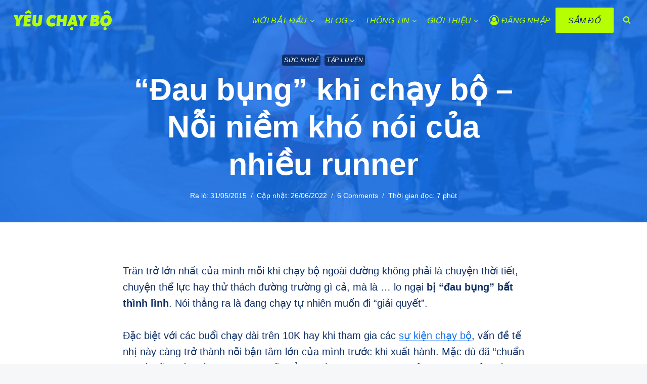

--- FILE ---
content_type: text/html; charset=UTF-8
request_url: https://yeuchaybo.com/dau-bung-khi-chay-bo-noi-niem-kho-noi-cua-nhieu-runner/
body_size: 38728
content:
<!doctype html>
<html lang="vi" class="no-js" itemtype="https://schema.org/Blog" itemscope>
<head>
	<meta charset="UTF-8">
	<meta name="viewport" content="width=device-width, initial-scale=1, minimum-scale=1">
	<title>“Đau bụng” khi chạy bộ - Nỗi niềm khó nói của nhiều runner - Yêu Chạy Bộ</title>
<meta name="dlm-version" content="5.1.6">
<!-- The SEO Framework bởi Sybre Waaijer -->
<link rel="canonical" href="https://yeuchaybo.com/dau-bung-khi-chay-bo-noi-niem-kho-noi-cua-nhieu-runner/" />
<meta property="og:type" content="article" />
<meta property="og:locale" content="vi_VN" />
<meta property="og:site_name" content="Yêu Chạy Bộ" />
<meta property="og:title" content="“Đau bụng” khi chạy bộ - Nỗi niềm khó nói của nhiều runner - Yêu Chạy Bộ" />
<meta property="og:url" content="https://yeuchaybo.com/dau-bung-khi-chay-bo-noi-niem-kho-noi-cua-nhieu-runner/" />
<meta property="og:image" content="https://yeuchaybo.com/wp-content/uploads/2014/05/dau-bung-khi-chay-bo.jpg" />
<meta property="og:image:width" content="636" />
<meta property="og:image:height" content="420" />
<meta property="article:published_time" content="2015-05-31" />
<meta property="article:modified_time" content="2022-06-26" />
<meta property="article:author" content="https://www.facebook.com/yeuchaybocom" />
<meta name="twitter:card" content="summary_large_image" />
<meta name="twitter:title" content="“Đau bụng” khi chạy bộ - Nỗi niềm khó nói của nhiều runner - Yêu Chạy Bộ" />
<meta name="twitter:image" content="https://yeuchaybo.com/wp-content/uploads/2014/05/dau-bung-khi-chay-bo.jpg" />
<!-- / The SEO Framework bởi Sybre Waaijer | 2.97ms meta | 0.35ms boot -->

<link rel='dns-prefetch' href='//analytics.thuanbui.me' />
<link rel="alternate" type="application/rss+xml" title="Dòng thông tin Yêu Chạy Bộ &raquo;" href="https://yeuchaybo.com/feed/" />
<link rel="alternate" type="application/rss+xml" title="Yêu Chạy Bộ &raquo; Dòng bình luận" href="https://yeuchaybo.com/comments/feed/" />
			<script>document.documentElement.classList.remove( 'no-js' );</script>
			<link rel="alternate" type="application/rss+xml" title="Yêu Chạy Bộ &raquo; &#8220;Đau bụng&#8221; khi chạy bộ &#8211; Nỗi niềm khó nói của nhiều runner Dòng bình luận" href="https://yeuchaybo.com/dau-bung-khi-chay-bo-noi-niem-kho-noi-cua-nhieu-runner/feed/" />
<style id='wp-img-auto-sizes-contain-inline-css'>
img:is([sizes=auto i],[sizes^="auto," i]){contain-intrinsic-size:3000px 1500px}
/*# sourceURL=wp-img-auto-sizes-contain-inline-css */
</style>
<link rel='stylesheet' id='kadence-blocks-rowlayout-css' href='https://yeuchaybo.com/wp-content/plugins/kadence-blocks/dist/style-blocks-rowlayout.css?ver=3.5.27' media='all' />
<link rel='stylesheet' id='kadence-blocks-column-css' href='https://yeuchaybo.com/wp-content/plugins/kadence-blocks/dist/style-blocks-column.css?ver=3.5.27' media='all' />
<link rel='stylesheet' id='kadence-blocks-image-css' href='https://yeuchaybo.com/wp-content/plugins/kadence-blocks/dist/style-blocks-image.css?ver=3.5.27' media='all' />
<style id='kadence-blocks-advancedheading-inline-css'>
.wp-block-kadence-advancedheading mark{background:transparent;border-style:solid;border-width:0}.wp-block-kadence-advancedheading mark.kt-highlight{color:#f76a0c;}.kb-adv-heading-icon{display: inline-flex;justify-content: center;align-items: center;} .is-layout-constrained > .kb-advanced-heading-link {display: block;}.single-content .kadence-advanced-heading-wrapper h1, .single-content .kadence-advanced-heading-wrapper h2, .single-content .kadence-advanced-heading-wrapper h3, .single-content .kadence-advanced-heading-wrapper h4, .single-content .kadence-advanced-heading-wrapper h5, .single-content .kadence-advanced-heading-wrapper h6 {margin: 1.5em 0 .5em;}.single-content .kadence-advanced-heading-wrapper+* { margin-top:0;}.kb-screen-reader-text{position:absolute;width:1px;height:1px;padding:0;margin:-1px;overflow:hidden;clip:rect(0,0,0,0);}
/*# sourceURL=kadence-blocks-advancedheading-inline-css */
</style>
<link rel='stylesheet' id='kadence-blocks-advancedbtn-css' href='https://yeuchaybo.com/wp-content/plugins/kadence-blocks/dist/style-blocks-advancedbtn.css?ver=3.5.27' media='all' />
<link rel='stylesheet' id='kb-button-deprecated-styles-css' href='https://yeuchaybo.com/wp-content/plugins/kadence-blocks/includes/assets/css/kb-button-deprecated-style.min.css?ver=3.5.27' media='all' />
<link rel='stylesheet' id='mp-theme-css' href='https://yeuchaybo.com/wp-content/plugins/memberpress/css/ui/theme.css?ver=1.11.33' media='all' />
<style id='wp-emoji-styles-inline-css'>

	img.wp-smiley, img.emoji {
		display: inline !important;
		border: none !important;
		box-shadow: none !important;
		height: 1em !important;
		width: 1em !important;
		margin: 0 0.07em !important;
		vertical-align: -0.1em !important;
		background: none !important;
		padding: 0 !important;
	}
/*# sourceURL=wp-emoji-styles-inline-css */
</style>
<style id='wp-block-library-inline-css'>
:root{--wp-block-synced-color:#7a00df;--wp-block-synced-color--rgb:122,0,223;--wp-bound-block-color:var(--wp-block-synced-color);--wp-editor-canvas-background:#ddd;--wp-admin-theme-color:#007cba;--wp-admin-theme-color--rgb:0,124,186;--wp-admin-theme-color-darker-10:#006ba1;--wp-admin-theme-color-darker-10--rgb:0,107,160.5;--wp-admin-theme-color-darker-20:#005a87;--wp-admin-theme-color-darker-20--rgb:0,90,135;--wp-admin-border-width-focus:2px}@media (min-resolution:192dpi){:root{--wp-admin-border-width-focus:1.5px}}.wp-element-button{cursor:pointer}:root .has-very-light-gray-background-color{background-color:#eee}:root .has-very-dark-gray-background-color{background-color:#313131}:root .has-very-light-gray-color{color:#eee}:root .has-very-dark-gray-color{color:#313131}:root .has-vivid-green-cyan-to-vivid-cyan-blue-gradient-background{background:linear-gradient(135deg,#00d084,#0693e3)}:root .has-purple-crush-gradient-background{background:linear-gradient(135deg,#34e2e4,#4721fb 50%,#ab1dfe)}:root .has-hazy-dawn-gradient-background{background:linear-gradient(135deg,#faaca8,#dad0ec)}:root .has-subdued-olive-gradient-background{background:linear-gradient(135deg,#fafae1,#67a671)}:root .has-atomic-cream-gradient-background{background:linear-gradient(135deg,#fdd79a,#004a59)}:root .has-nightshade-gradient-background{background:linear-gradient(135deg,#330968,#31cdcf)}:root .has-midnight-gradient-background{background:linear-gradient(135deg,#020381,#2874fc)}:root{--wp--preset--font-size--normal:16px;--wp--preset--font-size--huge:42px}.has-regular-font-size{font-size:1em}.has-larger-font-size{font-size:2.625em}.has-normal-font-size{font-size:var(--wp--preset--font-size--normal)}.has-huge-font-size{font-size:var(--wp--preset--font-size--huge)}.has-text-align-center{text-align:center}.has-text-align-left{text-align:left}.has-text-align-right{text-align:right}.has-fit-text{white-space:nowrap!important}#end-resizable-editor-section{display:none}.aligncenter{clear:both}.items-justified-left{justify-content:flex-start}.items-justified-center{justify-content:center}.items-justified-right{justify-content:flex-end}.items-justified-space-between{justify-content:space-between}.screen-reader-text{border:0;clip-path:inset(50%);height:1px;margin:-1px;overflow:hidden;padding:0;position:absolute;width:1px;word-wrap:normal!important}.screen-reader-text:focus{background-color:#ddd;clip-path:none;color:#444;display:block;font-size:1em;height:auto;left:5px;line-height:normal;padding:15px 23px 14px;text-decoration:none;top:5px;width:auto;z-index:100000}html :where(.has-border-color){border-style:solid}html :where([style*=border-top-color]){border-top-style:solid}html :where([style*=border-right-color]){border-right-style:solid}html :where([style*=border-bottom-color]){border-bottom-style:solid}html :where([style*=border-left-color]){border-left-style:solid}html :where([style*=border-width]){border-style:solid}html :where([style*=border-top-width]){border-top-style:solid}html :where([style*=border-right-width]){border-right-style:solid}html :where([style*=border-bottom-width]){border-bottom-style:solid}html :where([style*=border-left-width]){border-left-style:solid}html :where(img[class*=wp-image-]){height:auto;max-width:100%}:where(figure){margin:0 0 1em}html :where(.is-position-sticky){--wp-admin--admin-bar--position-offset:var(--wp-admin--admin-bar--height,0px)}@media screen and (max-width:600px){html :where(.is-position-sticky){--wp-admin--admin-bar--position-offset:0px}}

/*# sourceURL=wp-block-library-inline-css */
</style><style id='wp-block-heading-inline-css'>
h1:where(.wp-block-heading).has-background,h2:where(.wp-block-heading).has-background,h3:where(.wp-block-heading).has-background,h4:where(.wp-block-heading).has-background,h5:where(.wp-block-heading).has-background,h6:where(.wp-block-heading).has-background{padding:1.25em 2.375em}h1.has-text-align-left[style*=writing-mode]:where([style*=vertical-lr]),h1.has-text-align-right[style*=writing-mode]:where([style*=vertical-rl]),h2.has-text-align-left[style*=writing-mode]:where([style*=vertical-lr]),h2.has-text-align-right[style*=writing-mode]:where([style*=vertical-rl]),h3.has-text-align-left[style*=writing-mode]:where([style*=vertical-lr]),h3.has-text-align-right[style*=writing-mode]:where([style*=vertical-rl]),h4.has-text-align-left[style*=writing-mode]:where([style*=vertical-lr]),h4.has-text-align-right[style*=writing-mode]:where([style*=vertical-rl]),h5.has-text-align-left[style*=writing-mode]:where([style*=vertical-lr]),h5.has-text-align-right[style*=writing-mode]:where([style*=vertical-rl]),h6.has-text-align-left[style*=writing-mode]:where([style*=vertical-lr]),h6.has-text-align-right[style*=writing-mode]:where([style*=vertical-rl]){rotate:180deg}
/*# sourceURL=https://yeuchaybo.com/wp-includes/blocks/heading/style.min.css */
</style>
<style id='wp-block-image-inline-css'>
.wp-block-image>a,.wp-block-image>figure>a{display:inline-block}.wp-block-image img{box-sizing:border-box;height:auto;max-width:100%;vertical-align:bottom}@media not (prefers-reduced-motion){.wp-block-image img.hide{visibility:hidden}.wp-block-image img.show{animation:show-content-image .4s}}.wp-block-image[style*=border-radius] img,.wp-block-image[style*=border-radius]>a{border-radius:inherit}.wp-block-image.has-custom-border img{box-sizing:border-box}.wp-block-image.aligncenter{text-align:center}.wp-block-image.alignfull>a,.wp-block-image.alignwide>a{width:100%}.wp-block-image.alignfull img,.wp-block-image.alignwide img{height:auto;width:100%}.wp-block-image .aligncenter,.wp-block-image .alignleft,.wp-block-image .alignright,.wp-block-image.aligncenter,.wp-block-image.alignleft,.wp-block-image.alignright{display:table}.wp-block-image .aligncenter>figcaption,.wp-block-image .alignleft>figcaption,.wp-block-image .alignright>figcaption,.wp-block-image.aligncenter>figcaption,.wp-block-image.alignleft>figcaption,.wp-block-image.alignright>figcaption{caption-side:bottom;display:table-caption}.wp-block-image .alignleft{float:left;margin:.5em 1em .5em 0}.wp-block-image .alignright{float:right;margin:.5em 0 .5em 1em}.wp-block-image .aligncenter{margin-left:auto;margin-right:auto}.wp-block-image :where(figcaption){margin-bottom:1em;margin-top:.5em}.wp-block-image.is-style-circle-mask img{border-radius:9999px}@supports ((-webkit-mask-image:none) or (mask-image:none)) or (-webkit-mask-image:none){.wp-block-image.is-style-circle-mask img{border-radius:0;-webkit-mask-image:url('data:image/svg+xml;utf8,<svg viewBox="0 0 100 100" xmlns="http://www.w3.org/2000/svg"><circle cx="50" cy="50" r="50"/></svg>');mask-image:url('data:image/svg+xml;utf8,<svg viewBox="0 0 100 100" xmlns="http://www.w3.org/2000/svg"><circle cx="50" cy="50" r="50"/></svg>');mask-mode:alpha;-webkit-mask-position:center;mask-position:center;-webkit-mask-repeat:no-repeat;mask-repeat:no-repeat;-webkit-mask-size:contain;mask-size:contain}}:root :where(.wp-block-image.is-style-rounded img,.wp-block-image .is-style-rounded img){border-radius:9999px}.wp-block-image figure{margin:0}.wp-lightbox-container{display:flex;flex-direction:column;position:relative}.wp-lightbox-container img{cursor:zoom-in}.wp-lightbox-container img:hover+button{opacity:1}.wp-lightbox-container button{align-items:center;backdrop-filter:blur(16px) saturate(180%);background-color:#5a5a5a40;border:none;border-radius:4px;cursor:zoom-in;display:flex;height:20px;justify-content:center;opacity:0;padding:0;position:absolute;right:16px;text-align:center;top:16px;width:20px;z-index:100}@media not (prefers-reduced-motion){.wp-lightbox-container button{transition:opacity .2s ease}}.wp-lightbox-container button:focus-visible{outline:3px auto #5a5a5a40;outline:3px auto -webkit-focus-ring-color;outline-offset:3px}.wp-lightbox-container button:hover{cursor:pointer;opacity:1}.wp-lightbox-container button:focus{opacity:1}.wp-lightbox-container button:focus,.wp-lightbox-container button:hover,.wp-lightbox-container button:not(:hover):not(:active):not(.has-background){background-color:#5a5a5a40;border:none}.wp-lightbox-overlay{box-sizing:border-box;cursor:zoom-out;height:100vh;left:0;overflow:hidden;position:fixed;top:0;visibility:hidden;width:100%;z-index:100000}.wp-lightbox-overlay .close-button{align-items:center;cursor:pointer;display:flex;justify-content:center;min-height:40px;min-width:40px;padding:0;position:absolute;right:calc(env(safe-area-inset-right) + 16px);top:calc(env(safe-area-inset-top) + 16px);z-index:5000000}.wp-lightbox-overlay .close-button:focus,.wp-lightbox-overlay .close-button:hover,.wp-lightbox-overlay .close-button:not(:hover):not(:active):not(.has-background){background:none;border:none}.wp-lightbox-overlay .lightbox-image-container{height:var(--wp--lightbox-container-height);left:50%;overflow:hidden;position:absolute;top:50%;transform:translate(-50%,-50%);transform-origin:top left;width:var(--wp--lightbox-container-width);z-index:9999999999}.wp-lightbox-overlay .wp-block-image{align-items:center;box-sizing:border-box;display:flex;height:100%;justify-content:center;margin:0;position:relative;transform-origin:0 0;width:100%;z-index:3000000}.wp-lightbox-overlay .wp-block-image img{height:var(--wp--lightbox-image-height);min-height:var(--wp--lightbox-image-height);min-width:var(--wp--lightbox-image-width);width:var(--wp--lightbox-image-width)}.wp-lightbox-overlay .wp-block-image figcaption{display:none}.wp-lightbox-overlay button{background:none;border:none}.wp-lightbox-overlay .scrim{background-color:#fff;height:100%;opacity:.9;position:absolute;width:100%;z-index:2000000}.wp-lightbox-overlay.active{visibility:visible}@media not (prefers-reduced-motion){.wp-lightbox-overlay.active{animation:turn-on-visibility .25s both}.wp-lightbox-overlay.active img{animation:turn-on-visibility .35s both}.wp-lightbox-overlay.show-closing-animation:not(.active){animation:turn-off-visibility .35s both}.wp-lightbox-overlay.show-closing-animation:not(.active) img{animation:turn-off-visibility .25s both}.wp-lightbox-overlay.zoom.active{animation:none;opacity:1;visibility:visible}.wp-lightbox-overlay.zoom.active .lightbox-image-container{animation:lightbox-zoom-in .4s}.wp-lightbox-overlay.zoom.active .lightbox-image-container img{animation:none}.wp-lightbox-overlay.zoom.active .scrim{animation:turn-on-visibility .4s forwards}.wp-lightbox-overlay.zoom.show-closing-animation:not(.active){animation:none}.wp-lightbox-overlay.zoom.show-closing-animation:not(.active) .lightbox-image-container{animation:lightbox-zoom-out .4s}.wp-lightbox-overlay.zoom.show-closing-animation:not(.active) .lightbox-image-container img{animation:none}.wp-lightbox-overlay.zoom.show-closing-animation:not(.active) .scrim{animation:turn-off-visibility .4s forwards}}@keyframes show-content-image{0%{visibility:hidden}99%{visibility:hidden}to{visibility:visible}}@keyframes turn-on-visibility{0%{opacity:0}to{opacity:1}}@keyframes turn-off-visibility{0%{opacity:1;visibility:visible}99%{opacity:0;visibility:visible}to{opacity:0;visibility:hidden}}@keyframes lightbox-zoom-in{0%{transform:translate(calc((-100vw + var(--wp--lightbox-scrollbar-width))/2 + var(--wp--lightbox-initial-left-position)),calc(-50vh + var(--wp--lightbox-initial-top-position))) scale(var(--wp--lightbox-scale))}to{transform:translate(-50%,-50%) scale(1)}}@keyframes lightbox-zoom-out{0%{transform:translate(-50%,-50%) scale(1);visibility:visible}99%{visibility:visible}to{transform:translate(calc((-100vw + var(--wp--lightbox-scrollbar-width))/2 + var(--wp--lightbox-initial-left-position)),calc(-50vh + var(--wp--lightbox-initial-top-position))) scale(var(--wp--lightbox-scale));visibility:hidden}}
/*# sourceURL=https://yeuchaybo.com/wp-includes/blocks/image/style.min.css */
</style>
<style id='wp-block-list-inline-css'>
ol,ul{box-sizing:border-box}:root :where(.wp-block-list.has-background){padding:1.25em 2.375em}
/*# sourceURL=https://yeuchaybo.com/wp-includes/blocks/list/style.min.css */
</style>
<style id='wp-block-paragraph-inline-css'>
.is-small-text{font-size:.875em}.is-regular-text{font-size:1em}.is-large-text{font-size:2.25em}.is-larger-text{font-size:3em}.has-drop-cap:not(:focus):first-letter{float:left;font-size:8.4em;font-style:normal;font-weight:100;line-height:.68;margin:.05em .1em 0 0;text-transform:uppercase}body.rtl .has-drop-cap:not(:focus):first-letter{float:none;margin-left:.1em}p.has-drop-cap.has-background{overflow:hidden}:root :where(p.has-background){padding:1.25em 2.375em}:where(p.has-text-color:not(.has-link-color)) a{color:inherit}p.has-text-align-left[style*="writing-mode:vertical-lr"],p.has-text-align-right[style*="writing-mode:vertical-rl"]{rotate:180deg}
/*# sourceURL=https://yeuchaybo.com/wp-includes/blocks/paragraph/style.min.css */
</style>
<style id='global-styles-inline-css'>
:root{--wp--preset--aspect-ratio--square: 1;--wp--preset--aspect-ratio--4-3: 4/3;--wp--preset--aspect-ratio--3-4: 3/4;--wp--preset--aspect-ratio--3-2: 3/2;--wp--preset--aspect-ratio--2-3: 2/3;--wp--preset--aspect-ratio--16-9: 16/9;--wp--preset--aspect-ratio--9-16: 9/16;--wp--preset--color--black: #000000;--wp--preset--color--cyan-bluish-gray: #abb8c3;--wp--preset--color--white: #ffffff;--wp--preset--color--pale-pink: #f78da7;--wp--preset--color--vivid-red: #cf2e2e;--wp--preset--color--luminous-vivid-orange: #ff6900;--wp--preset--color--luminous-vivid-amber: #fcb900;--wp--preset--color--light-green-cyan: #7bdcb5;--wp--preset--color--vivid-green-cyan: #00d084;--wp--preset--color--pale-cyan-blue: #8ed1fc;--wp--preset--color--vivid-cyan-blue: #0693e3;--wp--preset--color--vivid-purple: #9b51e0;--wp--preset--color--theme-palette-1: var(--global-palette1);--wp--preset--color--theme-palette-2: var(--global-palette2);--wp--preset--color--theme-palette-3: var(--global-palette3);--wp--preset--color--theme-palette-4: var(--global-palette4);--wp--preset--color--theme-palette-5: var(--global-palette5);--wp--preset--color--theme-palette-6: var(--global-palette6);--wp--preset--color--theme-palette-7: var(--global-palette7);--wp--preset--color--theme-palette-8: var(--global-palette8);--wp--preset--color--theme-palette-9: var(--global-palette9);--wp--preset--color--theme-palette-10: var(--global-palette10);--wp--preset--color--theme-palette-11: var(--global-palette11);--wp--preset--color--theme-palette-12: var(--global-palette12);--wp--preset--color--theme-palette-13: var(--global-palette13);--wp--preset--color--theme-palette-14: var(--global-palette14);--wp--preset--color--theme-palette-15: var(--global-palette15);--wp--preset--gradient--vivid-cyan-blue-to-vivid-purple: linear-gradient(135deg,rgb(6,147,227) 0%,rgb(155,81,224) 100%);--wp--preset--gradient--light-green-cyan-to-vivid-green-cyan: linear-gradient(135deg,rgb(122,220,180) 0%,rgb(0,208,130) 100%);--wp--preset--gradient--luminous-vivid-amber-to-luminous-vivid-orange: linear-gradient(135deg,rgb(252,185,0) 0%,rgb(255,105,0) 100%);--wp--preset--gradient--luminous-vivid-orange-to-vivid-red: linear-gradient(135deg,rgb(255,105,0) 0%,rgb(207,46,46) 100%);--wp--preset--gradient--very-light-gray-to-cyan-bluish-gray: linear-gradient(135deg,rgb(238,238,238) 0%,rgb(169,184,195) 100%);--wp--preset--gradient--cool-to-warm-spectrum: linear-gradient(135deg,rgb(74,234,220) 0%,rgb(151,120,209) 20%,rgb(207,42,186) 40%,rgb(238,44,130) 60%,rgb(251,105,98) 80%,rgb(254,248,76) 100%);--wp--preset--gradient--blush-light-purple: linear-gradient(135deg,rgb(255,206,236) 0%,rgb(152,150,240) 100%);--wp--preset--gradient--blush-bordeaux: linear-gradient(135deg,rgb(254,205,165) 0%,rgb(254,45,45) 50%,rgb(107,0,62) 100%);--wp--preset--gradient--luminous-dusk: linear-gradient(135deg,rgb(255,203,112) 0%,rgb(199,81,192) 50%,rgb(65,88,208) 100%);--wp--preset--gradient--pale-ocean: linear-gradient(135deg,rgb(255,245,203) 0%,rgb(182,227,212) 50%,rgb(51,167,181) 100%);--wp--preset--gradient--electric-grass: linear-gradient(135deg,rgb(202,248,128) 0%,rgb(113,206,126) 100%);--wp--preset--gradient--midnight: linear-gradient(135deg,rgb(2,3,129) 0%,rgb(40,116,252) 100%);--wp--preset--font-size--small: var(--global-font-size-small);--wp--preset--font-size--medium: var(--global-font-size-medium);--wp--preset--font-size--large: var(--global-font-size-large);--wp--preset--font-size--x-large: 42px;--wp--preset--font-size--larger: var(--global-font-size-larger);--wp--preset--font-size--xxlarge: var(--global-font-size-xxlarge);--wp--preset--spacing--20: 0.44rem;--wp--preset--spacing--30: 0.67rem;--wp--preset--spacing--40: 1rem;--wp--preset--spacing--50: 1.5rem;--wp--preset--spacing--60: 2.25rem;--wp--preset--spacing--70: 3.38rem;--wp--preset--spacing--80: 5.06rem;--wp--preset--shadow--natural: 6px 6px 9px rgba(0, 0, 0, 0.2);--wp--preset--shadow--deep: 12px 12px 50px rgba(0, 0, 0, 0.4);--wp--preset--shadow--sharp: 6px 6px 0px rgba(0, 0, 0, 0.2);--wp--preset--shadow--outlined: 6px 6px 0px -3px rgb(255, 255, 255), 6px 6px rgb(0, 0, 0);--wp--preset--shadow--crisp: 6px 6px 0px rgb(0, 0, 0);}:where(.is-layout-flex){gap: 0.5em;}:where(.is-layout-grid){gap: 0.5em;}body .is-layout-flex{display: flex;}.is-layout-flex{flex-wrap: wrap;align-items: center;}.is-layout-flex > :is(*, div){margin: 0;}body .is-layout-grid{display: grid;}.is-layout-grid > :is(*, div){margin: 0;}:where(.wp-block-columns.is-layout-flex){gap: 2em;}:where(.wp-block-columns.is-layout-grid){gap: 2em;}:where(.wp-block-post-template.is-layout-flex){gap: 1.25em;}:where(.wp-block-post-template.is-layout-grid){gap: 1.25em;}.has-black-color{color: var(--wp--preset--color--black) !important;}.has-cyan-bluish-gray-color{color: var(--wp--preset--color--cyan-bluish-gray) !important;}.has-white-color{color: var(--wp--preset--color--white) !important;}.has-pale-pink-color{color: var(--wp--preset--color--pale-pink) !important;}.has-vivid-red-color{color: var(--wp--preset--color--vivid-red) !important;}.has-luminous-vivid-orange-color{color: var(--wp--preset--color--luminous-vivid-orange) !important;}.has-luminous-vivid-amber-color{color: var(--wp--preset--color--luminous-vivid-amber) !important;}.has-light-green-cyan-color{color: var(--wp--preset--color--light-green-cyan) !important;}.has-vivid-green-cyan-color{color: var(--wp--preset--color--vivid-green-cyan) !important;}.has-pale-cyan-blue-color{color: var(--wp--preset--color--pale-cyan-blue) !important;}.has-vivid-cyan-blue-color{color: var(--wp--preset--color--vivid-cyan-blue) !important;}.has-vivid-purple-color{color: var(--wp--preset--color--vivid-purple) !important;}.has-black-background-color{background-color: var(--wp--preset--color--black) !important;}.has-cyan-bluish-gray-background-color{background-color: var(--wp--preset--color--cyan-bluish-gray) !important;}.has-white-background-color{background-color: var(--wp--preset--color--white) !important;}.has-pale-pink-background-color{background-color: var(--wp--preset--color--pale-pink) !important;}.has-vivid-red-background-color{background-color: var(--wp--preset--color--vivid-red) !important;}.has-luminous-vivid-orange-background-color{background-color: var(--wp--preset--color--luminous-vivid-orange) !important;}.has-luminous-vivid-amber-background-color{background-color: var(--wp--preset--color--luminous-vivid-amber) !important;}.has-light-green-cyan-background-color{background-color: var(--wp--preset--color--light-green-cyan) !important;}.has-vivid-green-cyan-background-color{background-color: var(--wp--preset--color--vivid-green-cyan) !important;}.has-pale-cyan-blue-background-color{background-color: var(--wp--preset--color--pale-cyan-blue) !important;}.has-vivid-cyan-blue-background-color{background-color: var(--wp--preset--color--vivid-cyan-blue) !important;}.has-vivid-purple-background-color{background-color: var(--wp--preset--color--vivid-purple) !important;}.has-black-border-color{border-color: var(--wp--preset--color--black) !important;}.has-cyan-bluish-gray-border-color{border-color: var(--wp--preset--color--cyan-bluish-gray) !important;}.has-white-border-color{border-color: var(--wp--preset--color--white) !important;}.has-pale-pink-border-color{border-color: var(--wp--preset--color--pale-pink) !important;}.has-vivid-red-border-color{border-color: var(--wp--preset--color--vivid-red) !important;}.has-luminous-vivid-orange-border-color{border-color: var(--wp--preset--color--luminous-vivid-orange) !important;}.has-luminous-vivid-amber-border-color{border-color: var(--wp--preset--color--luminous-vivid-amber) !important;}.has-light-green-cyan-border-color{border-color: var(--wp--preset--color--light-green-cyan) !important;}.has-vivid-green-cyan-border-color{border-color: var(--wp--preset--color--vivid-green-cyan) !important;}.has-pale-cyan-blue-border-color{border-color: var(--wp--preset--color--pale-cyan-blue) !important;}.has-vivid-cyan-blue-border-color{border-color: var(--wp--preset--color--vivid-cyan-blue) !important;}.has-vivid-purple-border-color{border-color: var(--wp--preset--color--vivid-purple) !important;}.has-vivid-cyan-blue-to-vivid-purple-gradient-background{background: var(--wp--preset--gradient--vivid-cyan-blue-to-vivid-purple) !important;}.has-light-green-cyan-to-vivid-green-cyan-gradient-background{background: var(--wp--preset--gradient--light-green-cyan-to-vivid-green-cyan) !important;}.has-luminous-vivid-amber-to-luminous-vivid-orange-gradient-background{background: var(--wp--preset--gradient--luminous-vivid-amber-to-luminous-vivid-orange) !important;}.has-luminous-vivid-orange-to-vivid-red-gradient-background{background: var(--wp--preset--gradient--luminous-vivid-orange-to-vivid-red) !important;}.has-very-light-gray-to-cyan-bluish-gray-gradient-background{background: var(--wp--preset--gradient--very-light-gray-to-cyan-bluish-gray) !important;}.has-cool-to-warm-spectrum-gradient-background{background: var(--wp--preset--gradient--cool-to-warm-spectrum) !important;}.has-blush-light-purple-gradient-background{background: var(--wp--preset--gradient--blush-light-purple) !important;}.has-blush-bordeaux-gradient-background{background: var(--wp--preset--gradient--blush-bordeaux) !important;}.has-luminous-dusk-gradient-background{background: var(--wp--preset--gradient--luminous-dusk) !important;}.has-pale-ocean-gradient-background{background: var(--wp--preset--gradient--pale-ocean) !important;}.has-electric-grass-gradient-background{background: var(--wp--preset--gradient--electric-grass) !important;}.has-midnight-gradient-background{background: var(--wp--preset--gradient--midnight) !important;}.has-small-font-size{font-size: var(--wp--preset--font-size--small) !important;}.has-medium-font-size{font-size: var(--wp--preset--font-size--medium) !important;}.has-large-font-size{font-size: var(--wp--preset--font-size--large) !important;}.has-x-large-font-size{font-size: var(--wp--preset--font-size--x-large) !important;}
/*# sourceURL=global-styles-inline-css */
</style>

<style id='classic-theme-styles-inline-css'>
/*! This file is auto-generated */
.wp-block-button__link{color:#fff;background-color:#32373c;border-radius:9999px;box-shadow:none;text-decoration:none;padding:calc(.667em + 2px) calc(1.333em + 2px);font-size:1.125em}.wp-block-file__button{background:#32373c;color:#fff;text-decoration:none}
/*# sourceURL=/wp-includes/css/classic-themes.min.css */
</style>
<link rel='stylesheet' id='events-manager-css' href='https://yeuchaybo.com/wp-content/plugins/events-manager/includes/css/events-manager.min.css?ver=7.2.3.1' media='all' />
<style id='events-manager-inline-css'>
body .em { --font-family : inherit; --font-weight : inherit; --font-size : 1em; --line-height : inherit; }
/*# sourceURL=events-manager-inline-css */
</style>
<link rel='stylesheet' id='wp-glossary-css-css' href='https://yeuchaybo.com/wp-content/plugins/wp-glossary/css/wp-glossary.css?ver=871e9f43a8a37ba1f593a5d105fcac17' media='all' />
<link rel='stylesheet' id='wp-glossary-qtip-css-css' href='https://yeuchaybo.com/wp-content/plugins/wp-glossary/ext/jquery.qtip.css?ver=871e9f43a8a37ba1f593a5d105fcac17' media='all' />
<link rel='stylesheet' id='kadence-global-css' href='https://yeuchaybo.com/wp-content/themes/kadence/assets/css/global.min.css?ver=1.4.2' media='all' />
<style id='kadence-global-inline-css'>
/* Kadence Base CSS */
:root{--global-palette1:#b5ff00;--global-palette2:#1571ed;--global-palette3:#0f2f66;--global-palette4:#304c7c;--global-palette5:#516b96;--global-palette6:#50aff9;--global-palette7:#EDF2F7;--global-palette8:#f6f7f8;--global-palette9:#ffffff;--global-palette10:oklch(from var(--global-palette1) calc(l + 0.10 * (1 - l)) calc(c * 1.00) calc(h + 180) / 100%);--global-palette11:#13612e;--global-palette12:#1159af;--global-palette13:#b82105;--global-palette14:#f7630c;--global-palette15:#f5a524;--global-palette9rgb:255, 255, 255;--global-palette-highlight:var(--global-palette2);--global-palette-highlight-alt:var(--global-palette6);--global-palette-highlight-alt2:var(--global-palette9);--global-palette-btn-bg:var(--global-palette2);--global-palette-btn-bg-hover:var(--global-palette6);--global-palette-btn:var(--global-palette9);--global-palette-btn-hover:var(--global-palette9);--global-palette-btn-sec-bg:var(--global-palette7);--global-palette-btn-sec-bg-hover:var(--global-palette2);--global-palette-btn-sec:var(--global-palette3);--global-palette-btn-sec-hover:var(--global-palette9);--global-body-font-family:-apple-system,BlinkMacSystemFont,"Segoe UI",Roboto,Oxygen-Sans,Ubuntu,Cantarell,"Helvetica Neue",sans-serif, "Apple Color Emoji", "Segoe UI Emoji", "Segoe UI Symbol";--global-heading-font-family:inherit;--global-primary-nav-font-family:inherit;--global-fallback-font:sans-serif;--global-display-fallback-font:sans-serif;--global-content-width:1290px;--global-content-wide-width:calc(1290px + 230px);--global-content-narrow-width:842px;--global-content-edge-padding:1.5rem;--global-content-boxed-padding:2rem;--global-calc-content-width:calc(1290px - var(--global-content-edge-padding) - var(--global-content-edge-padding) );--wp--style--global--content-size:var(--global-calc-content-width);}.wp-site-blocks{--global-vw:calc( 100vw - ( 0.5 * var(--scrollbar-offset)));}body{background:var(--global-palette8);-webkit-font-smoothing:antialiased;-moz-osx-font-smoothing:grayscale;}body, input, select, optgroup, textarea{font-style:normal;font-weight:400;font-size:20px;line-height:1.62;font-family:var(--global-body-font-family);color:var(--global-palette3);}.content-bg, body.content-style-unboxed .site{background:var(--global-palette9);}@media all and (max-width: 1024px){body{font-size:18px;}}@media all and (max-width: 767px){body{font-size:17px;}}h1,h2,h3,h4,h5,h6{font-family:var(--global-heading-font-family);}h1{font-style:normal;font-weight:700;font-size:61px;line-height:1.22;color:var(--global-palette3);}h2{font-style:normal;font-weight:700;font-size:39px;line-height:1.22;color:var(--global-palette3);}h3{font-style:normal;font-weight:700;font-size:31px;line-height:1.22;color:var(--global-palette3);}h4{font-style:normal;font-weight:700;font-size:25px;line-height:1.5;color:var(--global-palette4);}h5{font-style:normal;font-weight:700;font-size:20px;line-height:1.5;color:var(--global-palette4);}h6{font-style:normal;font-weight:700;font-size:18px;line-height:1.5;color:var(--global-palette4);}.entry-hero h1{font-style:normal;color:var(--global-palette9);}.entry-hero .kadence-breadcrumbs, .entry-hero .search-form{font-style:normal;color:var(--global-palette9);}@media all and (max-width: 1024px){h1{font-size:45px;}h2{font-size:41px;}h3{font-size:26px;}h4{font-size:22px;}h5{font-size:18px;}}@media all and (max-width: 767px){h1{font-size:30px;}h2{font-size:24px;}h3{font-size:21px;}h4{font-size:19px;}h5{font-size:17px;}}.entry-hero .kadence-breadcrumbs{max-width:1290px;}.site-container, .site-header-row-layout-contained, .site-footer-row-layout-contained, .entry-hero-layout-contained, .comments-area, .alignfull > .wp-block-cover__inner-container, .alignwide > .wp-block-cover__inner-container{max-width:var(--global-content-width);}.content-width-narrow .content-container.site-container, .content-width-narrow .hero-container.site-container{max-width:var(--global-content-narrow-width);}@media all and (min-width: 1520px){.wp-site-blocks .content-container  .alignwide{margin-left:-115px;margin-right:-115px;width:unset;max-width:unset;}}@media all and (min-width: 1102px){.content-width-narrow .wp-site-blocks .content-container .alignwide{margin-left:-130px;margin-right:-130px;width:unset;max-width:unset;}}.content-style-boxed .wp-site-blocks .entry-content .alignwide{margin-left:calc( -1 * var( --global-content-boxed-padding ) );margin-right:calc( -1 * var( --global-content-boxed-padding ) );}.content-area{margin-top:5rem;margin-bottom:5rem;}@media all and (max-width: 1024px){.content-area{margin-top:3rem;margin-bottom:3rem;}}@media all and (max-width: 767px){.content-area{margin-top:2rem;margin-bottom:2rem;}}@media all and (max-width: 1024px){:root{--global-content-boxed-padding:2rem;}}@media all and (max-width: 767px){:root{--global-content-boxed-padding:1.5rem;}}.entry-content-wrap{padding:2rem;}@media all and (max-width: 1024px){.entry-content-wrap{padding:2rem;}}@media all and (max-width: 767px){.entry-content-wrap{padding:1.5rem;}}.entry.single-entry{box-shadow:0px 15px 15px -10px rgba(0,0,0,0.05);}.entry.loop-entry{box-shadow:0px 15px 15px -10px rgba(0,0,0,0.05);}.loop-entry .entry-content-wrap{padding:2rem;}@media all and (max-width: 1024px){.loop-entry .entry-content-wrap{padding:2rem;}}@media all and (max-width: 767px){.loop-entry .entry-content-wrap{padding:1.5rem;}}button, .button, .wp-block-button__link, input[type="button"], input[type="reset"], input[type="submit"], .fl-button, .elementor-button-wrapper .elementor-button, .wc-block-components-checkout-place-order-button, .wc-block-cart__submit{font-style:italic;font-weight:500;font-size:16px;border-radius:2px;padding:0.8em 1.6em 0.8em 1.6em;box-shadow:0px 0px 0px -7px rgba(0,0,0,0);}.wp-block-button.is-style-outline .wp-block-button__link{padding:0.8em 1.6em 0.8em 1.6em;}button:hover, button:focus, button:active, .button:hover, .button:focus, .button:active, .wp-block-button__link:hover, .wp-block-button__link:focus, .wp-block-button__link:active, input[type="button"]:hover, input[type="button"]:focus, input[type="button"]:active, input[type="reset"]:hover, input[type="reset"]:focus, input[type="reset"]:active, input[type="submit"]:hover, input[type="submit"]:focus, input[type="submit"]:active, .elementor-button-wrapper .elementor-button:hover, .elementor-button-wrapper .elementor-button:focus, .elementor-button-wrapper .elementor-button:active, .wc-block-cart__submit:hover{box-shadow:0px 15px 25px -7px rgba(0,0,0,0.1);}.kb-button.kb-btn-global-outline.kb-btn-global-inherit{padding-top:calc(0.8em - 2px);padding-right:calc(1.6em - 2px);padding-bottom:calc(0.8em - 2px);padding-left:calc(1.6em - 2px);}@media all and (max-width: 1024px){button, .button, .wp-block-button__link, input[type="button"], input[type="reset"], input[type="submit"], .fl-button, .elementor-button-wrapper .elementor-button, .wc-block-components-checkout-place-order-button, .wc-block-cart__submit{padding:0.7em 1.4em 0.7em 1.4em;}.wp-block-button.is-style-outline .wp-block-button__link{padding:0.7em 1.4em 0.7em 1.4em;}.kb-button.kb-btn-global-outline.kb-btn-global-inherit{padding-top:calc(0.7em - 2px);padding-right:calc(1.4em - 2px);padding-bottom:calc(0.7em - 2px);padding-left:calc(1.4em - 2px);}}@media all and (max-width: 767px){button, .button, .wp-block-button__link, input[type="button"], input[type="reset"], input[type="submit"], .fl-button, .elementor-button-wrapper .elementor-button, .wc-block-components-checkout-place-order-button, .wc-block-cart__submit{padding:0.6em 1.2em 0.6em 1.2em;font-size:14px;}.wp-block-button.is-style-outline .wp-block-button__link{padding:0.6em 1.2em 0.6em 1.2em;}.kb-button.kb-btn-global-outline.kb-btn-global-inherit{padding-top:calc(0.6em - 2px);padding-right:calc(1.2em - 2px);padding-bottom:calc(0.6em - 2px);padding-left:calc(1.2em - 2px);}}button.button-style-secondary, .button.button-style-secondary, .wp-block-button__link.button-style-secondary, input[type="button"].button-style-secondary, input[type="reset"].button-style-secondary, input[type="submit"].button-style-secondary, .fl-button.button-style-secondary, .elementor-button-wrapper .elementor-button.button-style-secondary, .wc-block-components-checkout-place-order-button.button-style-secondary, .wc-block-cart__submit.button-style-secondary{font-style:italic;font-weight:500;font-size:16px;}@media all and (min-width: 1025px){.transparent-header .entry-hero .entry-hero-container-inner{padding-top:80px;}}@media all and (max-width: 1024px){.mobile-transparent-header .entry-hero .entry-hero-container-inner{padding-top:80px;}}@media all and (max-width: 767px){.mobile-transparent-header .entry-hero .entry-hero-container-inner{padding-top:80px;}}.wp-site-blocks .entry-hero-container-inner{background-image:url('https://yeuchaybo.com/wp-content/uploads/2022/05/ironman-70-3-vietnam-2022-finish-2.jpg');background-repeat:no-repeat;background-position:38% 43%;background-size:cover;background-attachment:scroll;}.wp-site-blocks .hero-section-overlay{background:rgba(21,113,237,0.85);}.post-title .entry-taxonomies, .post-title .entry-taxonomies a{font-style:italic;font-weight:500;font-size:12px;text-transform:uppercase;color:var(--global-palette3);}.post-title .entry-taxonomies a:hover{color:var(--global-palette4);}.post-title .entry-taxonomies .category-style-pill a{background:var(--global-palette3);}.post-title .entry-taxonomies .category-style-pill a:hover{background:var(--global-palette4);}.post-title .entry-meta{font-style:normal;font-size:14px;color:var(--global-palette9);}.post-title .entry-meta a:hover{color:var(--global-palette1);}.entry-hero.post-hero-section .entry-header{min-height:50vh;}@media all and (max-width: 767px){.entry-hero.post-hero-section .entry-header{min-height:200px;}}.loop-entry.type-post h2.entry-title{font-style:normal;font-size:28px;line-height:1.22;color:var(--global-palette4);}@media all and (max-width: 1024px){.loop-entry.type-post h2.entry-title{font-size:24px;}}@media all and (max-width: 767px){.loop-entry.type-post h2.entry-title{font-size:21px;}}.loop-entry.type-post .entry-taxonomies{font-style:italic;font-weight:500;font-size:14px;line-height:1.2;}@media all and (max-width: 1024px){.loop-entry.type-post .entry-taxonomies{font-size:13px;}}@media all and (max-width: 767px){.loop-entry.type-post .entry-taxonomies{font-size:12px;}}
/* Kadence Header CSS */
@media all and (max-width: 1024px){.mobile-transparent-header #masthead{position:absolute;left:0px;right:0px;z-index:100;}.kadence-scrollbar-fixer.mobile-transparent-header #masthead{right:var(--scrollbar-offset,0);}.mobile-transparent-header #masthead, .mobile-transparent-header .site-top-header-wrap .site-header-row-container-inner, .mobile-transparent-header .site-main-header-wrap .site-header-row-container-inner, .mobile-transparent-header .site-bottom-header-wrap .site-header-row-container-inner{background:transparent;}.site-header-row-tablet-layout-fullwidth, .site-header-row-tablet-layout-standard{padding:0px;}}@media all and (min-width: 1025px){.transparent-header #masthead{position:absolute;left:0px;right:0px;z-index:100;}.transparent-header.kadence-scrollbar-fixer #masthead{right:var(--scrollbar-offset,0);}.transparent-header #masthead, .transparent-header .site-top-header-wrap .site-header-row-container-inner, .transparent-header .site-main-header-wrap .site-header-row-container-inner, .transparent-header .site-bottom-header-wrap .site-header-row-container-inner{background:transparent;}}.site-branding a.brand img{max-width:200px;}.site-branding a.brand img.svg-logo-image{width:200px;}@media all and (max-width: 1024px){.site-branding a.brand img{max-width:200px;}.site-branding a.brand img.svg-logo-image{width:200px;}}@media all and (max-width: 767px){.site-branding a.brand img{max-width:135px;}.site-branding a.brand img.svg-logo-image{width:135px;}}.site-branding{padding:0px 0px 0px 0px;}#masthead, #masthead .kadence-sticky-header.item-is-fixed:not(.item-at-start):not(.site-header-row-container):not(.site-main-header-wrap), #masthead .kadence-sticky-header.item-is-fixed:not(.item-at-start) > .site-header-row-container-inner{background:#ffffff;}.site-main-header-wrap .site-header-row-container-inner{background:var(--global-palette2);}.site-main-header-inner-wrap{min-height:80px;}.transparent-header .header-navigation .header-menu-container > ul > li.menu-item > a{color:var(--global-palette1);}.mobile-transparent-header .mobile-toggle-open-container .menu-toggle-open, .transparent-header .search-toggle-open-container .search-toggle-open{color:var(--global-palette1);}.transparent-header .header-navigation .header-menu-container > ul > li.menu-item > a:hover{color:var(--global-palette9);}.mobile-transparent-header .mobile-toggle-open-container .menu-toggle-open:hover, .transparent-header .mobile-toggle-open-container .menu-toggle-open:focus, .transparent-header .search-toggle-open-container .search-toggle-open:hover, .transparent-header .search-toggle-open-container .search-toggle-open:focus{color:var(--global-palette9);}.transparent-header .header-navigation .header-menu-container > ul > li.menu-item.current-menu-item > a, .transparent-header .header-menu-container > ul > li.menu-item.current_page_item > a{color:var(--global-palette9);}.header-navigation[class*="header-navigation-style-underline"] .header-menu-container.primary-menu-container>ul>li>a:after{width:calc( 100% - 1.2em);}.main-navigation .primary-menu-container > ul > li.menu-item > a{padding-left:calc(1.2em / 2);padding-right:calc(1.2em / 2);padding-top:0.6em;padding-bottom:0.6em;color:var(--global-palette1);}.main-navigation .primary-menu-container > ul > li.menu-item .dropdown-nav-special-toggle{right:calc(1.2em / 2);}.main-navigation .primary-menu-container > ul li.menu-item > a{font-style:italic;font-weight:500;font-size:16px;text-transform:uppercase;}.main-navigation .primary-menu-container > ul > li.menu-item > a:hover{color:var(--global-palette9);}.main-navigation .primary-menu-container > ul > li.menu-item.current-menu-item > a{color:var(--global-palette6);}.header-navigation .header-menu-container ul ul.sub-menu, .header-navigation .header-menu-container ul ul.submenu{background:var(--global-palette3);box-shadow:0px 2px 13px 0px rgba(0,0,0,0.1);}.header-navigation .header-menu-container ul ul li.menu-item, .header-menu-container ul.menu > li.kadence-menu-mega-enabled > ul > li.menu-item > a{border-bottom:1px none rgba(255,255,255,0.1);border-radius:0px 0px 0px 0px;}.header-navigation .header-menu-container ul ul li.menu-item > a{width:200px;padding-top:1em;padding-bottom:1em;color:var(--global-palette1);font-style:italic;font-weight:500;font-size:16px;}.header-navigation .header-menu-container ul ul li.menu-item > a:hover{color:var(--global-palette8);background:var(--global-palette4);border-radius:0px 0px 0px 0px;}.header-navigation .header-menu-container ul ul li.menu-item.current-menu-item > a{color:var(--global-palette8);background:var(--global-palette4);border-radius:0px 0px 0px 0px;}.mobile-toggle-open-container .menu-toggle-open, .mobile-toggle-open-container .menu-toggle-open:focus{color:var(--global-palette1);padding:0.4em 0.6em 0.4em 0.6em;font-size:14px;}.mobile-toggle-open-container .menu-toggle-open.menu-toggle-style-bordered{border:1px solid currentColor;}.mobile-toggle-open-container .menu-toggle-open .menu-toggle-icon{font-size:2em;}.mobile-toggle-open-container .menu-toggle-open:hover, .mobile-toggle-open-container .menu-toggle-open:focus-visible{color:var(--global-palette-highlight);}.mobile-navigation ul li{font-style:italic;font-weight:500;font-size:14px;text-transform:uppercase;}.mobile-navigation ul li a{padding-top:1em;padding-bottom:1em;}.mobile-navigation ul li > a, .mobile-navigation ul li.menu-item-has-children > .drawer-nav-drop-wrap{color:var(--global-palette9);}.mobile-navigation ul li > a:hover, .mobile-navigation ul li.menu-item-has-children > .drawer-nav-drop-wrap:hover{color:var(--global-palette1);}.mobile-navigation ul li.current-menu-item > a, .mobile-navigation ul li.current-menu-item.menu-item-has-children > .drawer-nav-drop-wrap{color:var(--global-palette6);}.mobile-navigation ul li.menu-item-has-children .drawer-nav-drop-wrap, .mobile-navigation ul li:not(.menu-item-has-children) a{border-bottom:1px solid rgba(255,255,255,0.1);}.mobile-navigation:not(.drawer-navigation-parent-toggle-true) ul li.menu-item-has-children .drawer-nav-drop-wrap button{border-left:1px solid rgba(255,255,255,0.1);}#mobile-drawer .drawer-inner, #mobile-drawer.popup-drawer-layout-fullwidth.popup-drawer-animation-slice .pop-portion-bg, #mobile-drawer.popup-drawer-layout-fullwidth.popup-drawer-animation-slice.pop-animated.show-drawer .drawer-inner{background:var(--global-palette3);}#mobile-drawer .drawer-header .drawer-toggle{padding:0.6em 0.15em 0.6em 0.15em;font-size:24px;}#main-header .header-button{color:var(--global-palette3);background:var(--global-palette1);box-shadow:0px 0px 0px -7px rgba(0,0,0,0);}#main-header .header-button:hover{color:var(--global-palette1);background:var(--global-palette3);box-shadow:0px 15px 25px -7px rgba(0,0,0,0.1);}.search-toggle-open-container .search-toggle-open{color:var(--global-palette5);}.search-toggle-open-container .search-toggle-open.search-toggle-style-bordered{border:1px solid currentColor;}.search-toggle-open-container .search-toggle-open .search-toggle-icon{font-size:1em;}.search-toggle-open-container .search-toggle-open:hover, .search-toggle-open-container .search-toggle-open:focus{color:var(--global-palette-highlight);}#search-drawer .drawer-inner{background:rgba(9, 12, 16, 0.97);}.mobile-header-button-wrap .mobile-header-button-inner-wrap .mobile-header-button{color:var(--global-palette3);background:var(--global-palette1);border:2px none transparent;box-shadow:0px 0px 0px -7px rgba(0,0,0,0);}.mobile-header-button-wrap .mobile-header-button-inner-wrap .mobile-header-button:hover{color:var(--global-palette9);background:var(--global-palette2);box-shadow:0px 15px 25px -7px rgba(0,0,0,0.1);}
/* Kadence Footer CSS */
#colophon{background:var(--global-palette3);}.site-middle-footer-wrap .site-footer-row-container-inner{font-style:normal;color:var(--global-palette9);}.site-middle-footer-inner-wrap{padding-top:30px;padding-bottom:30px;grid-column-gap:30px;grid-row-gap:30px;}.site-middle-footer-inner-wrap .widget{margin-bottom:30px;}.site-middle-footer-inner-wrap .widget-area .widget-title{font-style:normal;font-weight:700;font-size:16px;color:var(--global-palette9);}.site-middle-footer-inner-wrap .site-footer-section:not(:last-child):after{right:calc(-30px / 2);}.site-bottom-footer-wrap .site-footer-row-container-inner{font-style:normal;font-size:16px;color:var(--global-palette9);}.site-footer .site-bottom-footer-wrap a:where(:not(.button):not(.wp-block-button__link):not(.wp-element-button)){color:var(--global-palette9);}.site-bottom-footer-inner-wrap{padding-top:30px;padding-bottom:30px;grid-column-gap:30px;}.site-bottom-footer-inner-wrap .widget{margin-bottom:30px;}.site-bottom-footer-inner-wrap .widget-area .widget-title{font-style:normal;color:var(--global-palette9);}.site-bottom-footer-inner-wrap .site-footer-section:not(:last-child):after{right:calc(-30px / 2);}.footer-social-wrap .footer-social-inner-wrap{font-size:1em;gap:0.3em;}.site-footer .site-footer-wrap .site-footer-section .footer-social-wrap .footer-social-inner-wrap .social-button{color:var(--global-palette9);background:var(--global-palette2);border:2px none transparent;border-radius:50%;}#colophon .footer-navigation .footer-menu-container > ul > li > a{padding-left:calc(1em / 2);padding-right:calc(1em / 2);padding-top:calc(0.2em / 2);padding-bottom:calc(0.2em / 2);color:var(--global-palette9);}#colophon .footer-navigation .footer-menu-container > ul li a:hover{color:var(--global-palette1);}#colophon .footer-navigation .footer-menu-container > ul li.current-menu-item > a{color:var(--global-palette6);}
/* Kadence Dynamic CSS */
.content-title-style-above .post-hero-section .entry-hero-container-inner{background-image:url('https://yeuchaybo.com/wp-content/uploads/2014/05/dau-bung-khi-chay-bo.jpg');background-repeat:no-repeat;background-position:center center;background-size:cover;background-attachment:scroll;}
/* Kadence Pro Header CSS */
.header-navigation-dropdown-direction-left ul ul.submenu, .header-navigation-dropdown-direction-left ul ul.sub-menu{right:0px;left:auto;}.rtl .header-navigation-dropdown-direction-right ul ul.submenu, .rtl .header-navigation-dropdown-direction-right ul ul.sub-menu{left:0px;right:auto;}.header-account-button .nav-drop-title-wrap > .kadence-svg-iconset, .header-account-button > .kadence-svg-iconset{font-size:1.2em;}.site-header-item .header-account-button .nav-drop-title-wrap, .site-header-item .header-account-wrap > .header-account-button{display:flex;align-items:center;}.header-account-style-icon_label .header-account-label{padding-left:5px;}.header-account-style-label_icon .header-account-label{padding-right:5px;}.site-header-item .header-account-wrap .header-account-button{text-decoration:none;box-shadow:none;color:var(--global-palette1);background:transparent;padding:0.6em 0em 0.6em 0em;}.site-header-item .header-account-wrap .header-account-button:hover{color:var(--global-palette9);}.header-mobile-account-wrap .header-account-button .nav-drop-title-wrap > .kadence-svg-iconset, .header-mobile-account-wrap .header-account-button > .kadence-svg-iconset{font-size:1.2em;}.header-mobile-account-wrap .header-account-button .nav-drop-title-wrap, .header-mobile-account-wrap > .header-account-button{display:flex;align-items:center;}.header-mobile-account-wrap.header-account-style-icon_label .header-account-label{padding-left:5px;}.header-mobile-account-wrap.header-account-style-label_icon .header-account-label{padding-right:5px;}.header-mobile-account-wrap .header-account-button{text-decoration:none;box-shadow:none;color:inherit;background:transparent;padding:0.6em 0em 0.6em 0em;}#login-drawer .drawer-inner .drawer-content{display:flex;justify-content:center;align-items:center;position:absolute;top:0px;bottom:0px;left:0px;right:0px;padding:0px;}#loginform p label{display:block;}#login-drawer #loginform{width:100%;}#login-drawer #loginform input{width:100%;}#login-drawer #loginform input[type="checkbox"]{width:auto;}#login-drawer .drawer-inner .drawer-header{position:relative;z-index:100;}#login-drawer .drawer-content_inner.widget_login_form_inner{padding:2em;width:100%;max-width:350px;border-radius:.25rem;background:var(--global-palette9);color:var(--global-palette4);}#login-drawer .lost_password a{color:var(--global-palette6);}#login-drawer .lost_password, #login-drawer .register-field{text-align:center;}#login-drawer .widget_login_form_inner p{margin-top:1.2em;margin-bottom:0em;}#login-drawer .widget_login_form_inner p:first-child{margin-top:0em;}#login-drawer .widget_login_form_inner label{margin-bottom:0.5em;}#login-drawer hr.register-divider{margin:1.2em 0;border-width:1px;}#login-drawer .register-field{font-size:90%;}@media all and (min-width: 1025px){#login-drawer hr.register-divider.hide-desktop{display:none;}#login-drawer p.register-field.hide-desktop{display:none;}}@media all and (max-width: 1024px){#login-drawer hr.register-divider.hide-mobile{display:none;}#login-drawer p.register-field.hide-mobile{display:none;}}@media all and (max-width: 767px){#login-drawer hr.register-divider.hide-mobile{display:none;}#login-drawer p.register-field.hide-mobile{display:none;}}.tertiary-navigation .tertiary-menu-container > ul > li.menu-item > a{padding-left:calc(1.2em / 2);padding-right:calc(1.2em / 2);padding-top:0.6em;padding-bottom:0.6em;color:var(--global-palette5);}.tertiary-navigation .tertiary-menu-container > ul > li.menu-item > a:hover{color:var(--global-palette-highlight);}.tertiary-navigation .tertiary-menu-container > ul > li.menu-item.current-menu-item > a{color:var(--global-palette3);}.header-navigation[class*="header-navigation-style-underline"] .header-menu-container.tertiary-menu-container>ul>li>a:after{width:calc( 100% - 1.2em);}.quaternary-navigation .quaternary-menu-container > ul > li.menu-item > a{padding-left:calc(1.2em / 2);padding-right:calc(1.2em / 2);padding-top:0.6em;padding-bottom:0.6em;color:var(--global-palette5);}.quaternary-navigation .quaternary-menu-container > ul > li.menu-item > a:hover{color:var(--global-palette-highlight);}.quaternary-navigation .quaternary-menu-container > ul > li.menu-item.current-menu-item > a{color:var(--global-palette3);}.header-navigation[class*="header-navigation-style-underline"] .header-menu-container.quaternary-menu-container>ul>li>a:after{width:calc( 100% - 1.2em);}#main-header .header-divider{border-right:1px solid var(--global-palette6);height:50%;}#main-header .header-divider2{border-right:1px solid var(--global-palette6);height:50%;}#main-header .header-divider3{border-right:1px solid var(--global-palette6);height:50%;}#mobile-header .header-mobile-divider, #mobile-drawer .header-mobile-divider{border-right:1px solid var(--global-palette6);height:50%;}#mobile-drawer .header-mobile-divider{border-top:1px solid var(--global-palette6);width:50%;}#mobile-header .header-mobile-divider, #mobile-drawer .header-mobile-divider{margin:20px 0px 20px 0px;}#mobile-header .header-mobile-divider2{border-right:1px solid var(--global-palette6);height:50%;}#mobile-drawer .header-mobile-divider2{border-top:1px solid var(--global-palette6);width:50%;}.header-item-search-bar form ::-webkit-input-placeholder{color:currentColor;opacity:0.5;}.header-item-search-bar form ::placeholder{color:currentColor;opacity:0.5;}.header-search-bar form{max-width:100%;width:240px;}.header-mobile-search-bar form{max-width:calc(100vw - var(--global-sm-spacing) - var(--global-sm-spacing));width:440px;}.header-mobile-search-bar form input.search-field{font-style:normal;font-size:16px;}.header-mobile-search-bar form input.search-field, .header-mobile-search-bar form .kadence-search-icon-wrap{color:var(--global-palette3);}.header-widget-lstyle-normal .header-widget-area-inner a:not(.button){text-decoration:underline;}.element-contact-inner-wrap{display:flex;flex-wrap:wrap;align-items:center;margin-top:-0.6em;margin-left:calc(-0.6em / 2);margin-right:calc(-0.6em / 2);}.element-contact-inner-wrap .header-contact-item{display:inline-flex;flex-wrap:wrap;align-items:center;margin-top:0.6em;margin-left:calc(0.6em / 2);margin-right:calc(0.6em / 2);}.element-contact-inner-wrap .header-contact-item .kadence-svg-iconset{font-size:1em;}.header-contact-item img{display:inline-block;}.header-contact-item .contact-label{margin-left:0.3em;}.rtl .header-contact-item .contact-label{margin-right:0.3em;margin-left:0px;}.header-mobile-contact-wrap .element-contact-inner-wrap{display:flex;flex-wrap:wrap;align-items:center;margin-top:-0.6em;margin-left:calc(-0.6em / 2);margin-right:calc(-0.6em / 2);}.header-mobile-contact-wrap .element-contact-inner-wrap .header-contact-item{display:inline-flex;flex-wrap:wrap;align-items:center;margin-top:0.6em;margin-left:calc(0.6em / 2);margin-right:calc(0.6em / 2);}.header-mobile-contact-wrap .element-contact-inner-wrap .header-contact-item .kadence-svg-iconset{font-size:1em;}#main-header .header-button2{font-style:normal;background:var(--global-palette2);box-shadow:0px 0px 0px -7px rgba(0,0,0,0);}#main-header .header-button2:hover{box-shadow:0px 15px 25px -7px rgba(0,0,0,0.1);}.mobile-header-button2-wrap .mobile-header-button-inner-wrap .mobile-header-button2{font-style:normal;border:2px none transparent;box-shadow:0px 0px 0px -7px rgba(0,0,0,0);}@media all and (max-width: 1024px){.mobile-header-button2-wrap .mobile-header-button-inner-wrap .mobile-header-button2{font-size:12px;}}.mobile-header-button2-wrap .mobile-header-button-inner-wrap .mobile-header-button2:hover{box-shadow:0px 15px 25px -7px rgba(0,0,0,0.1);}#widget-drawer.popup-drawer-layout-fullwidth .drawer-content .header-widget2, #widget-drawer.popup-drawer-layout-sidepanel .drawer-inner{max-width:400px;}#widget-drawer.popup-drawer-layout-fullwidth .drawer-content .header-widget2{margin:0 auto;}.widget-toggle-open{display:flex;align-items:center;background:transparent;box-shadow:none;}.widget-toggle-open:hover, .widget-toggle-open:focus{border-color:currentColor;background:transparent;box-shadow:none;}.widget-toggle-open .widget-toggle-icon{display:flex;}.widget-toggle-open .widget-toggle-label{padding-right:5px;}.rtl .widget-toggle-open .widget-toggle-label{padding-left:5px;padding-right:0px;}.widget-toggle-open .widget-toggle-label:empty, .rtl .widget-toggle-open .widget-toggle-label:empty{padding-right:0px;padding-left:0px;}.widget-toggle-open-container .widget-toggle-open{color:var(--global-palette5);padding:0.4em 0.6em 0.4em 0.6em;font-size:14px;}.widget-toggle-open-container .widget-toggle-open.widget-toggle-style-bordered{border:1px solid currentColor;}.widget-toggle-open-container .widget-toggle-open .widget-toggle-icon{font-size:20px;}.widget-toggle-open-container .widget-toggle-open:hover, .widget-toggle-open-container .widget-toggle-open:focus{color:var(--global-palette-highlight);}#widget-drawer .header-widget-2style-normal a:not(.button){text-decoration:underline;}#widget-drawer .header-widget-2style-plain a:not(.button){text-decoration:none;}#widget-drawer .header-widget2 .widget-title{color:var(--global-palette9);}#widget-drawer .header-widget2{color:var(--global-palette8);}#widget-drawer .header-widget2 a:not(.button), #widget-drawer .header-widget2 .drawer-sub-toggle{color:var(--global-palette8);}#widget-drawer .header-widget2 a:not(.button):hover, #widget-drawer .header-widget2 .drawer-sub-toggle:hover{color:var(--global-palette9);}#mobile-secondary-site-navigation ul li{font-size:14px;}#mobile-secondary-site-navigation ul li a{padding-top:1em;padding-bottom:1em;}#mobile-secondary-site-navigation ul li > a, #mobile-secondary-site-navigation ul li.menu-item-has-children > .drawer-nav-drop-wrap{color:var(--global-palette8);}#mobile-secondary-site-navigation ul li.current-menu-item > a, #mobile-secondary-site-navigation ul li.current-menu-item.menu-item-has-children > .drawer-nav-drop-wrap{color:var(--global-palette-highlight);}#mobile-secondary-site-navigation ul li.menu-item-has-children .drawer-nav-drop-wrap, #mobile-secondary-site-navigation ul li:not(.menu-item-has-children) a{border-bottom:1px solid rgba(255,255,255,0.1);}#mobile-secondary-site-navigation:not(.drawer-navigation-parent-toggle-true) ul li.menu-item-has-children .drawer-nav-drop-wrap button{border-left:1px solid rgba(255,255,255,0.1);}
/*# sourceURL=kadence-global-inline-css */
</style>
<link rel='stylesheet' id='kadence-simplelightbox-css-css' href='https://yeuchaybo.com/wp-content/plugins/kadence-blocks/includes/assets/css/simplelightbox.min.css?ver=3.5.27' media='all' />
<link rel='stylesheet' id='tablepress-default-css' href='https://yeuchaybo.com/wp-content/tablepress-combined.min.css?ver=60' media='all' />
<link rel='stylesheet' id='tablepress-responsive-tables-css' href='https://yeuchaybo.com/wp-content/plugins/tablepress-responsive-tables/css/tablepress-responsive.min.css?ver=1.8' media='all' />
<style id='kadence-blocks-global-variables-inline-css'>
:root {--global-kb-font-size-sm:clamp(0.8rem, 0.73rem + 0.217vw, 0.9rem);--global-kb-font-size-md:clamp(1.1rem, 0.995rem + 0.326vw, 1.25rem);--global-kb-font-size-lg:clamp(1.75rem, 1.576rem + 0.543vw, 2rem);--global-kb-font-size-xl:clamp(2.25rem, 1.728rem + 1.63vw, 3rem);--global-kb-font-size-xxl:clamp(2.5rem, 1.456rem + 3.26vw, 4rem);--global-kb-font-size-xxxl:clamp(2.75rem, 0.489rem + 7.065vw, 6rem);}
/*# sourceURL=kadence-blocks-global-variables-inline-css */
</style>
<style id='kadence_blocks_css-inline-css'>
#kt-layout-id_40f518-45 > .kt-row-column-wrap{align-content:center;}:where(#kt-layout-id_40f518-45 > .kt-row-column-wrap) > .wp-block-kadence-column{justify-content:center;}#kt-layout-id_40f518-45 > .kt-row-column-wrap{max-width:800px;margin-left:auto;margin-right:auto;padding-top:var( --global-kb-row-default-top, 25px );padding-bottom:var( --global-kb-row-default-bottom, 25px );padding-top:100px;padding-bottom:100px;min-height:500px;grid-template-columns:minmax(0, 1fr);}#kt-layout-id_40f518-45{background-image:url('https://yeuchaybo.com/wp-content/uploads/2020/09/running-fitsum-admasu-ogv9xil7dky-unsplash.jpg');background-size:cover;background-position:49% 46%;background-attachment:scroll;background-repeat:no-repeat;}#kt-layout-id_40f518-45 > .kt-row-layout-overlay{opacity:0.80;background-color:var(--global-palette3, #1A202C);mix-blend-mode:normal;}#kt-layout-id_40f518-45 ,#kt-layout-id_40f518-45 h1,#kt-layout-id_40f518-45 h2,#kt-layout-id_40f518-45 h3,#kt-layout-id_40f518-45 h4,#kt-layout-id_40f518-45 h5,#kt-layout-id_40f518-45 h6{color:var(--global-palette9, #ffffff);}@media all and (max-width: 767px){#kt-layout-id_40f518-45 > .kt-row-column-wrap{grid-template-columns:minmax(0, 1fr);}}.kadence-column_6d7851-fe > .kt-inside-inner-col{column-gap:var(--global-kb-gap-sm, 1rem);}.kadence-column_6d7851-fe > .kt-inside-inner-col{flex-direction:column;}.kadence-column_6d7851-fe > .kt-inside-inner-col > .aligncenter{width:100%;}@media all and (max-width: 1024px){.kadence-column_6d7851-fe > .kt-inside-inner-col{flex-direction:column;justify-content:center;}}@media all and (max-width: 767px){.kadence-column_6d7851-fe > .kt-inside-inner-col{flex-direction:column;justify-content:center;}}.kb-image_533ee1-1c.kb-image-is-ratio-size, .kb-image_533ee1-1c .kb-image-is-ratio-size{max-width:388px;width:100%;}.wp-block-kadence-column > .kt-inside-inner-col > .kb-image_533ee1-1c.kb-image-is-ratio-size, .wp-block-kadence-column > .kt-inside-inner-col > .kb-image_533ee1-1c .kb-image-is-ratio-size{align-self:unset;}.kb-image_533ee1-1c figure{max-width:388px;}.kb-image_533ee1-1c .image-is-svg, .kb-image_533ee1-1c .image-is-svg img{width:100%;}.kb-image_533ee1-1c .kb-image-has-overlay:after{opacity:0.3;}@media all and (max-width: 1024px){.kb-image_533ee1-1c.kb-image-is-ratio-size, .kb-image_533ee1-1c .kb-image-is-ratio-size{max-width:250px;width:100%;}}@media all and (max-width: 1024px){.kb-image_533ee1-1c figure{max-width:250px;}}@media all and (max-width: 767px){.kb-image_533ee1-1c.kb-image-is-ratio-size, .kb-image_533ee1-1c .kb-image-is-ratio-size{max-width:180px;width:100%;}.kb-image_533ee1-1c figure{max-width:180px;}}.wp-block-kadence-advancedheading.kt-adv-heading_37e784-47, .wp-block-kadence-advancedheading.kt-adv-heading_37e784-47[data-kb-block="kb-adv-heading_37e784-47"]{text-align:center;font-size:36px;font-weight:bold;}.wp-block-kadence-advancedheading.kt-adv-heading_37e784-47 mark.kt-highlight, .wp-block-kadence-advancedheading.kt-adv-heading_37e784-47[data-kb-block="kb-adv-heading_37e784-47"] mark.kt-highlight{-webkit-box-decoration-break:clone;box-decoration-break:clone;}@media all and (max-width: 1024px){.wp-block-kadence-advancedheading.kt-adv-heading_37e784-47, .wp-block-kadence-advancedheading.kt-adv-heading_37e784-47[data-kb-block="kb-adv-heading_37e784-47"]{font-size:24px;}}@media all and (max-width: 767px){.wp-block-kadence-advancedheading.kt-adv-heading_37e784-47, .wp-block-kadence-advancedheading.kt-adv-heading_37e784-47[data-kb-block="kb-adv-heading_37e784-47"]{font-size:18px;}}.wp-block-kadence-advancedheading.kt-adv-heading_3ffa75-49, .wp-block-kadence-advancedheading.kt-adv-heading_3ffa75-49[data-kb-block="kb-adv-heading_3ffa75-49"]{text-align:center;font-size:22px;}.wp-block-kadence-advancedheading.kt-adv-heading_3ffa75-49 mark.kt-highlight, .wp-block-kadence-advancedheading.kt-adv-heading_3ffa75-49[data-kb-block="kb-adv-heading_3ffa75-49"] mark.kt-highlight{-webkit-box-decoration-break:clone;box-decoration-break:clone;}@media all and (max-width: 1024px){.wp-block-kadence-advancedheading.kt-adv-heading_3ffa75-49, .wp-block-kadence-advancedheading.kt-adv-heading_3ffa75-49[data-kb-block="kb-adv-heading_3ffa75-49"]{font-size:18px;}}@media all and (max-width: 767px){.wp-block-kadence-advancedheading.kt-adv-heading_3ffa75-49, .wp-block-kadence-advancedheading.kt-adv-heading_3ffa75-49[data-kb-block="kb-adv-heading_3ffa75-49"]{font-size:16.5px;text-align:center!important;}}.wp-block-kadence-advancedbtn.kt-btns_cc1d4f-87 .kt-btn-wrap-0 .kt-button{color:var(--global-palette3, #1A202C);font-size:18px;background:var(--global-palette1, #3182CE);margin-top:40px;}.wp-block-kadence-advancedbtn.kt-btns_cc1d4f-87 .kt-btn-wrap-0 .kt-button:hover, .wp-block-kadence-advancedbtn.kt-btns_cc1d4f-87 .kt-btn-wrap-0 .kt-button:focus{color:var(--global-palette9, #ffffff);}.wp-block-kadence-advancedbtn.kt-btns_cc1d4f-87 .kt-btn-wrap-0 .kt-button::before{display:none;}.wp-block-kadence-advancedbtn.kt-btns_cc1d4f-87 .kt-btn-wrap-0 .kt-button:hover, .wp-block-kadence-advancedbtn.kt-btns_cc1d4f-87 .kt-btn-wrap-0 .kt-button:focus{background:var(--global-palette2, #2B6CB0);}@media all and (max-width: 767px){.wp-block-kadence-advancedbtn.kt-btns_cc1d4f-87 .kt-btn-wrap-0 .kt-button{margin-top:20px;}}
/*# sourceURL=kadence_blocks_css-inline-css */
</style>
<style id='block-visibility-screen-size-styles-inline-css'>
/* Large screens (desktops, 992px and up) */
@media ( min-width: 992px ) {
	.block-visibility-hide-large-screen {
		display: none !important;
	}
}

/* Medium screens (tablets, between 768px and 992px) */
@media ( min-width: 768px ) and ( max-width: 991.98px ) {
	.block-visibility-hide-medium-screen {
		display: none !important;
	}
}

/* Small screens (mobile devices, less than 768px) */
@media ( max-width: 767.98px ) {
	.block-visibility-hide-small-screen {
		display: none !important;
	}
}
/*# sourceURL=block-visibility-screen-size-styles-inline-css */
</style>
<link rel='stylesheet' id='wp-add-custom-css-css' href='https://yeuchaybo.com?display_custom_css=css&#038;ver=871e9f43a8a37ba1f593a5d105fcac17' media='all' />
<script src="https://yeuchaybo.com/wp-includes/js/jquery/jquery.min.js?ver=3.7.1" id="jquery-core-js"></script>
<script src="https://yeuchaybo.com/wp-includes/js/jquery/jquery-migrate.min.js?ver=3.4.1" id="jquery-migrate-js"></script>
<script src="https://yeuchaybo.com/wp-includes/js/jquery/ui/core.min.js?ver=1.13.3" id="jquery-ui-core-js"></script>
<script src="https://yeuchaybo.com/wp-includes/js/jquery/ui/mouse.min.js?ver=1.13.3" id="jquery-ui-mouse-js"></script>
<script src="https://yeuchaybo.com/wp-includes/js/jquery/ui/sortable.min.js?ver=1.13.3" id="jquery-ui-sortable-js"></script>
<script src="https://yeuchaybo.com/wp-includes/js/jquery/ui/datepicker.min.js?ver=1.13.3" id="jquery-ui-datepicker-js"></script>
<script id="jquery-ui-datepicker-js-after">
jQuery(function(jQuery){jQuery.datepicker.setDefaults({"closeText":"\u0110\u00f3ng","currentText":"H\u00f4m nay","monthNames":["Th\u00e1ng 1","Th\u00e1ng 2","Th\u00e1ng 3","Th\u00e1ng 4","Th\u00e1ng 5","Th\u00e1ng 6","Th\u00e1ng 7","Th\u00e1ng 8","Th\u00e1ng 9","Th\u00e1ng 10","Th\u00e1ng m\u01b0\u1eddi m\u1ed9t","Th\u00e1ng 12"],"monthNamesShort":["Th1","Th2","Th3","Th4","Th5","Th6","Th7","Th8","Th9","Th10","Th11","Th12"],"nextText":"Ti\u1ebfp theo","prevText":"Quay l\u1ea1i","dayNames":["Ch\u1ee7 Nh\u1eadt","Th\u1ee9 Hai","Th\u1ee9 Ba","Th\u1ee9 T\u01b0","Th\u1ee9 N\u0103m","Th\u1ee9 S\u00e1u","Th\u1ee9 B\u1ea3y"],"dayNamesShort":["CN","T2","T3","T4","T5","T6","T7"],"dayNamesMin":["C","H","B","T","N","S","B"],"dateFormat":"dd/mm/yy","firstDay":1,"isRTL":false});});
//# sourceURL=jquery-ui-datepicker-js-after
</script>
<script src="https://yeuchaybo.com/wp-includes/js/jquery/ui/resizable.min.js?ver=1.13.3" id="jquery-ui-resizable-js"></script>
<script src="https://yeuchaybo.com/wp-includes/js/jquery/ui/draggable.min.js?ver=1.13.3" id="jquery-ui-draggable-js"></script>
<script src="https://yeuchaybo.com/wp-includes/js/jquery/ui/controlgroup.min.js?ver=1.13.3" id="jquery-ui-controlgroup-js"></script>
<script src="https://yeuchaybo.com/wp-includes/js/jquery/ui/checkboxradio.min.js?ver=1.13.3" id="jquery-ui-checkboxradio-js"></script>
<script src="https://yeuchaybo.com/wp-includes/js/jquery/ui/button.min.js?ver=1.13.3" id="jquery-ui-button-js"></script>
<script src="https://yeuchaybo.com/wp-includes/js/jquery/ui/dialog.min.js?ver=1.13.3" id="jquery-ui-dialog-js"></script>
<script id="events-manager-js-extra">
var EM = {"ajaxurl":"https://yeuchaybo.com/wp-admin/admin-ajax.php","locationajaxurl":"https://yeuchaybo.com/wp-admin/admin-ajax.php?action=locations_search","firstDay":"1","locale":"vi","dateFormat":"yy-mm-dd","ui_css":"https://yeuchaybo.com/wp-content/plugins/events-manager/includes/css/jquery-ui/build.min.css","show24hours":"0","is_ssl":"1","autocomplete_limit":"10","calendar":{"breakpoints":{"small":560,"medium":908,"large":false},"month_format":"M Y"},"phone":"","datepicker":{"format":"d/m/Y"},"search":{"breakpoints":{"small":650,"medium":850,"full":false}},"url":"https://yeuchaybo.com/wp-content/plugins/events-manager","assets":{"input.em-uploader":{"js":{"em-uploader":{"url":"https://yeuchaybo.com/wp-content/plugins/events-manager/includes/js/em-uploader.js?v=7.2.3.1","event":"em_uploader_ready"}}},".em-event-editor":{"js":{"event-editor":{"url":"https://yeuchaybo.com/wp-content/plugins/events-manager/includes/js/events-manager-event-editor.js?v=7.2.3.1","event":"em_event_editor_ready"}},"css":{"event-editor":"https://yeuchaybo.com/wp-content/plugins/events-manager/includes/css/events-manager-event-editor.min.css?v=7.2.3.1"}},".em-recurrence-sets, .em-timezone":{"js":{"luxon":{"url":"luxon/luxon.js?v=7.2.3.1","event":"em_luxon_ready"}}},".em-booking-form, #em-booking-form, .em-booking-recurring, .em-event-booking-form":{"js":{"em-bookings":{"url":"https://yeuchaybo.com/wp-content/plugins/events-manager/includes/js/bookingsform.js?v=7.2.3.1","event":"em_booking_form_js_loaded"}}},"#em-opt-archetypes":{"js":{"archetypes":"https://yeuchaybo.com/wp-content/plugins/events-manager/includes/js/admin-archetype-editor.js?v=7.2.3.1","archetypes_ms":"https://yeuchaybo.com/wp-content/plugins/events-manager/includes/js/admin-archetypes.js?v=7.2.3.1","qs":"qs/qs.js?v=7.2.3.1"}}},"cached":"1","google_maps_api":"AIzaSyBnhKdGbZNttfb6HjuD68VUhPhGigx6KMw","google_maps_styles":[{"featureType":"landscape.man_made","elementType":"geometry","stylers":[{"color":"#f7f1df"}]},{"featureType":"landscape.natural","elementType":"geometry","stylers":[{"color":"#d0e3b4"}]},{"featureType":"landscape.natural.terrain","elementType":"geometry","stylers":[{"visibility":"off"}]},{"featureType":"poi","elementType":"labels","stylers":[{"visibility":"off"}]},{"featureType":"poi.business","elementType":"all","stylers":[{"visibility":"off"}]},{"featureType":"poi.medical","elementType":"geometry","stylers":[{"color":"#fbd3da"}]},{"featureType":"poi.park","elementType":"geometry","stylers":[{"color":"#bde6ab"}]},{"featureType":"road","elementType":"geometry.stroke","stylers":[{"visibility":"off"}]},{"featureType":"road","elementType":"labels","stylers":[{"visibility":"off"}]},{"featureType":"road.highway","elementType":"geometry.fill","stylers":[{"color":"#ffe15f"}]},{"featureType":"road.highway","elementType":"geometry.stroke","stylers":[{"color":"#efd151"}]},{"featureType":"road.arterial","elementType":"geometry.fill","stylers":[{"color":"#ffffff"}]},{"featureType":"road.local","elementType":"geometry.fill","stylers":[{"color":"black"}]},{"featureType":"transit.station.airport","elementType":"geometry.fill","stylers":[{"color":"#cfb2db"}]},{"featureType":"water","elementType":"geometry","stylers":[{"color":"#a2daf2"}]}],"bookingInProgress":"Please wait while the booking is being submitted.","tickets_save":"Save Ticket","bookingajaxurl":"https://yeuchaybo.com/wp-admin/admin-ajax.php","bookings_export_save":"Export Bookings","bookings_settings_save":"Save Settings","booking_delete":"Are you sure you want to delete?","booking_offset":"30","bookings":{"submit_button":{"text":{"default":"Send your booking","free":"Send your booking","payment":"Send your booking","processing":"Processing ..."}},"update_listener":""},"bb_full":"Sold Out","bb_book":"Book Now","bb_booking":"Booking...","bb_booked":"Booking Submitted","bb_error":"Booking Error. Try again?","bb_cancel":"Cancel","bb_canceling":"Canceling...","bb_cancelled":"Cancelled","bb_cancel_error":"Cancellation Error. Try again?","txt_search":"T\u00ecm ki\u1ebfm","txt_searching":"Searching...","txt_loading":"Loading..."};
//# sourceURL=events-manager-js-extra
</script>
<script src="https://yeuchaybo.com/wp-content/plugins/events-manager/includes/js/events-manager.js?ver=7.2.3.1" id="events-manager-js"></script>
<script defer data-domain='yeuchaybo.com' data-api='https://analytics.thuanbui.me/api/event' data-cfasync='false' src="https://analytics.thuanbui.me/js/plausible.outbound-links.js?ver=2.5.0" id="plausible-analytics-js"></script>
<script id="plausible-analytics-js-after">
window.plausible = window.plausible || function() { (window.plausible.q = window.plausible.q || []).push(arguments) }
//# sourceURL=plausible-analytics-js-after
</script>
<link rel="https://api.w.org/" href="https://yeuchaybo.com/wp-json/" /><link rel="alternate" title="JSON" type="application/json" href="https://yeuchaybo.com/wp-json/wp/v2/posts/8793" /><link rel="EditURI" type="application/rsd+xml" title="RSD" href="https://yeuchaybo.com/xmlrpc.php?rsd" />
<script type="text/javascript">//<![CDATA[
  function external_links_in_new_windows_loop() {
    if (!document.links) {
      document.links = document.getElementsByTagName('a');
    }
    var change_link = false;
    var force = '';
    var ignore = '';

    for (var t=0; t<document.links.length; t++) {
      var all_links = document.links[t];
      change_link = false;
      
      if(document.links[t].hasAttribute('onClick') == false) {
        // forced if the address starts with http (or also https), but does not link to the current domain
        if(all_links.href.search(/^http/) != -1 && all_links.href.search('yeuchaybo.com') == -1 && all_links.href.search(/^#/) == -1) {
          // console.log('Changed ' + all_links.href);
          change_link = true;
        }
          
        if(force != '' && all_links.href.search(force) != -1) {
          // forced
          // console.log('force ' + all_links.href);
          change_link = true;
        }
        
        if(ignore != '' && all_links.href.search(ignore) != -1) {
          // console.log('ignore ' + all_links.href);
          // ignored
          change_link = false;
        }

        if(change_link == true) {
          // console.log('Changed ' + all_links.href);
          document.links[t].setAttribute('onClick', 'javascript:window.open(\'' + all_links.href.replace(/'/g, '') + '\', \'_blank\', \'noopener\'); return false;');
          document.links[t].removeAttribute('target');
        }
      }
    }
  }
  
  // Load
  function external_links_in_new_windows_load(func)
  {  
    var oldonload = window.onload;
    if (typeof window.onload != 'function'){
      window.onload = func;
    } else {
      window.onload = function(){
        oldonload();
        func();
      }
    }
  }

  external_links_in_new_windows_load(external_links_in_new_windows_loop);
  //]]></script>

<script>document.documentElement.className += " js";</script>
<link rel="preload" id="kadence-header-preload" href="https://yeuchaybo.com/wp-content/themes/kadence/assets/css/header.min.css?ver=1.4.2" as="style">
<link rel="preload" id="kadence-content-preload" href="https://yeuchaybo.com/wp-content/themes/kadence/assets/css/content.min.css?ver=1.4.2" as="style">
<link rel="preload" id="kadence-comments-preload" href="https://yeuchaybo.com/wp-content/themes/kadence/assets/css/comments.min.css?ver=1.4.2" as="style">
<link rel="preload" id="kadence-author-box-preload" href="https://yeuchaybo.com/wp-content/themes/kadence/assets/css/author-box.min.css?ver=1.4.2" as="style">
<link rel="preload" id="kadence-related-posts-preload" href="https://yeuchaybo.com/wp-content/themes/kadence/assets/css/related-posts.min.css?ver=1.4.2" as="style">
<link rel="preload" id="kad-splide-preload" href="https://yeuchaybo.com/wp-content/themes/kadence/assets/css/kadence-splide.min.css?ver=1.4.2" as="style">
<link rel="preload" id="kadence-footer-preload" href="https://yeuchaybo.com/wp-content/themes/kadence/assets/css/footer.min.css?ver=1.4.2" as="style">
<!-- start Simple Custom CSS and JS -->
<style>

/******WP-Strava *****/
.wp-strava-activity-container {
    display: flex!important;
    /* flex-wrap: wrap; */
    overflow-x: auto;
    flex-direction: column;
    /* white-space: nowrap; */
    margin-bottom: var(--spacing-lg, 18px);
}

.wp-strava-activity-container table {
    margin-bottom: var(--spacing-md, 18px);
    font-size: var(--font-size-sm);
}

.wp-strava-activity-container {
     margin-bottom: var(--global-md-spacing)!important;
}
</style>
<!-- end Simple Custom CSS and JS -->
<!-- start Simple Custom CSS and JS -->
<style>
.custom-logo.svg-logo-image {
  height: 40px;
}

</style>
<!-- end Simple Custom CSS and JS -->
<link rel="icon" href="https://yeuchaybo.com/wp-content/uploads/2015/09/yeuchaybo_03-150x150.png" sizes="32x32" />
<link rel="icon" href="https://yeuchaybo.com/wp-content/uploads/2015/09/yeuchaybo_03-400x400.png" sizes="192x192" />
<link rel="apple-touch-icon" href="https://yeuchaybo.com/wp-content/uploads/2015/09/yeuchaybo_03-400x400.png" />
<meta name="msapplication-TileImage" content="https://yeuchaybo.com/wp-content/uploads/2015/09/yeuchaybo_03-400x400.png" />
</head>

<body class="wp-singular post-template-default single single-post postid-8793 single-format-standard wp-custom-logo wp-embed-responsive wp-theme-kadence wp-child-theme-kadence-yeuchaybo footer-on-bottom hide-focus-outline link-style-hover-background content-title-style-above content-width-narrow content-style-unboxed content-vertical-padding-show transparent-header mobile-transparent-header">
<div id="wrapper" class="site wp-site-blocks">
			<a class="skip-link screen-reader-text scroll-ignore" href="#main">Skip to content</a>
		<link rel='stylesheet' id='kadence-header-css' href='https://yeuchaybo.com/wp-content/themes/kadence/assets/css/header.min.css?ver=1.4.2' media='all' />
<header id="masthead" class="site-header" role="banner" itemtype="https://schema.org/WPHeader" itemscope>
	<div id="main-header" class="site-header-wrap">
		<div class="site-header-inner-wrap">
			<div class="site-header-upper-wrap">
				<div class="site-header-upper-inner-wrap">
					<div class="site-main-header-wrap site-header-row-container site-header-focus-item site-header-row-layout-standard" data-section="kadence_customizer_header_main">
	<div class="site-header-row-container-inner">
				<div class="site-container">
			<div class="site-main-header-inner-wrap site-header-row site-header-row-has-sides site-header-row-no-center">
									<div class="site-header-main-section-left site-header-section site-header-section-left">
						<div class="site-header-item site-header-focus-item" data-section="title_tagline">
	<div class="site-branding branding-layout-standard site-brand-logo-only"><a class="brand has-logo-image" href="https://yeuchaybo.com/" rel="home"><img src="https://yeuchaybo.com/wp-content/uploads/2022/07/yeuchaybo-logo-volt.svg" class="custom-logo svg-logo-image" alt="Yêu Chạy Bộ" decoding="async" /></a></div></div><!-- data-section="title_tagline" -->
					</div>
																	<div class="site-header-main-section-right site-header-section site-header-section-right">
						<div class="site-header-item site-header-focus-item site-header-item-main-navigation header-navigation-layout-stretch-false header-navigation-layout-fill-stretch-false" data-section="kadence_customizer_primary_navigation">
		<nav id="site-navigation" class="main-navigation header-navigation hover-to-open nav--toggle-sub header-navigation-style-standard header-navigation-dropdown-animation-none" role="navigation" aria-label="Primary">
			<div class="primary-menu-container header-menu-container">
	<ul id="primary-menu" class="menu"><li id="menu-item-12480" class="menu-item menu-item-type-post_type menu-item-object-post menu-item-has-children menu-item-12480"><a href="https://yeuchaybo.com/tong-hop-cac-bai-viet-danh-cho-cac-ban-moi-bat-dau-chay-bo/"><span class="nav-drop-title-wrap">Mới bắt đầu<span class="dropdown-nav-toggle"><span class="kadence-svg-iconset svg-baseline"><svg aria-hidden="true" class="kadence-svg-icon kadence-arrow-down-svg" fill="currentColor" version="1.1" xmlns="http://www.w3.org/2000/svg" width="24" height="24" viewBox="0 0 24 24"><title>Expand</title><path d="M5.293 9.707l6 6c0.391 0.391 1.024 0.391 1.414 0l6-6c0.391-0.391 0.391-1.024 0-1.414s-1.024-0.391-1.414 0l-5.293 5.293-5.293-5.293c-0.391-0.391-1.024-0.391-1.414 0s-0.391 1.024 0 1.414z"></path>
				</svg></span></span></span></a>
<ul class="sub-menu">
	<li id="menu-item-12481" class="menu-item menu-item-type-post_type menu-item-object-post menu-item-12481"><a href="https://yeuchaybo.com/giao-an-chay-bo-5k-danh-cho-cac-ban-moi/">Giáo án 5K</a></li>
</ul>
</li>
<li id="menu-item-12482" class="menu-item menu-item-type-post_type menu-item-object-page current_page_parent menu-item-has-children menu-item-12482"><a href="https://yeuchaybo.com/blog/"><span class="nav-drop-title-wrap">Blog<span class="dropdown-nav-toggle"><span class="kadence-svg-iconset svg-baseline"><svg aria-hidden="true" class="kadence-svg-icon kadence-arrow-down-svg" fill="currentColor" version="1.1" xmlns="http://www.w3.org/2000/svg" width="24" height="24" viewBox="0 0 24 24"><title>Expand</title><path d="M5.293 9.707l6 6c0.391 0.391 1.024 0.391 1.414 0l6-6c0.391-0.391 0.391-1.024 0-1.414s-1.024-0.391-1.414 0l-5.293 5.293-5.293-5.293c-0.391-0.391-1.024-0.391-1.414 0s-0.391 1.024 0 1.414z"></path>
				</svg></span></span></span></a>
<ul class="sub-menu">
	<li id="menu-item-12483" class="menu-item menu-item-type-taxonomy menu-item-object-category menu-item-12483"><a href="https://yeuchaybo.com/category/do-nghe/">Đồ nghề</a></li>
	<li id="menu-item-12484" class="menu-item menu-item-type-taxonomy menu-item-object-category menu-item-12484"><a href="https://yeuchaybo.com/category/dong-luc/">Động lực</a></li>
	<li id="menu-item-12485" class="menu-item menu-item-type-taxonomy menu-item-object-category current-post-ancestor current-menu-parent current-post-parent menu-item-12485"><a href="https://yeuchaybo.com/category/tap-luyen/">Tập Luyện</a></li>
	<li id="menu-item-12486" class="menu-item menu-item-type-taxonomy menu-item-object-category menu-item-12486"><a href="https://yeuchaybo.com/category/nhat-ky-chay-bo/">Nhật ký</a></li>
</ul>
</li>
<li id="menu-item-12487" class="menu-item menu-item-type-custom menu-item-object-custom menu-item-has-children menu-item-12487"><a><span class="nav-drop-title-wrap">Thông tin<span class="dropdown-nav-toggle"><span class="kadence-svg-iconset svg-baseline"><svg aria-hidden="true" class="kadence-svg-icon kadence-arrow-down-svg" fill="currentColor" version="1.1" xmlns="http://www.w3.org/2000/svg" width="24" height="24" viewBox="0 0 24 24"><title>Expand</title><path d="M5.293 9.707l6 6c0.391 0.391 1.024 0.391 1.414 0l6-6c0.391-0.391 0.391-1.024 0-1.414s-1.024-0.391-1.414 0l-5.293 5.293-5.293-5.293c-0.391-0.391-1.024-0.391-1.414 0s-0.391 1.024 0 1.414z"></path>
				</svg></span></span></span></a>
<ul class="sub-menu">
	<li id="menu-item-12488" class="menu-item menu-item-type-post_type menu-item-object-page menu-item-12488"><a href="https://yeuchaybo.com/lich-cac-giai-chay-bo-o-viet-nam/">Giải chạy bộ</a></li>
	<li id="menu-item-12489" class="menu-item menu-item-type-post_type menu-item-object-page menu-item-12489"><a href="https://yeuchaybo.com/thuat-ngu-chay-bo/">Thuật ngữ chạy bộ</a></li>
</ul>
</li>
<li id="menu-item-12490" class="menu-item menu-item-type-post_type menu-item-object-page menu-item-has-children menu-item-12490"><a href="https://yeuchaybo.com/gioi-thieu-yeu-chay-bo/"><span class="nav-drop-title-wrap">Giới Thiệu<span class="dropdown-nav-toggle"><span class="kadence-svg-iconset svg-baseline"><svg aria-hidden="true" class="kadence-svg-icon kadence-arrow-down-svg" fill="currentColor" version="1.1" xmlns="http://www.w3.org/2000/svg" width="24" height="24" viewBox="0 0 24 24"><title>Expand</title><path d="M5.293 9.707l6 6c0.391 0.391 1.024 0.391 1.414 0l6-6c0.391-0.391 0.391-1.024 0-1.414s-1.024-0.391-1.414 0l-5.293 5.293-5.293-5.293c-0.391-0.391-1.024-0.391-1.414 0s-0.391 1.024 0 1.414z"></path>
				</svg></span></span></span></a>
<ul class="sub-menu">
	<li id="menu-item-12491" class="menu-item menu-item-type-post_type menu-item-object-page menu-item-12491"><a href="https://yeuchaybo.com/lien-he/">Liên hệ</a></li>
</ul>
</li>
</ul>		</div>
	</nav><!-- #site-navigation -->
	</div><!-- data-section="primary_navigation" -->
<div class="site-header-item site-header-focus-item" data-section="kadence_customizer_header_account">
	<div class="header-account-wrap header-account-control-wrap header-account-action-modal header-account-style-icon_label"><button data-toggle-target="#login-drawer" aria-label="ĐĂNG NHẬP" class="drawer-toggle header-account-button" data-toggle-body-class="showing-popup-drawer" aria-expanded="false" data-set-focus=".login-toggle-close"><span class="kadence-svg-iconset"><svg aria-hidden="true" class="kadence-svg-icon kadence-account3-svg" fill="currentColor" version="1.1" xmlns="http://www.w3.org/2000/svg" width="28" height="28" viewBox="0 0 28 28"><title>Account</title><path d="M14 0c7.734 0 14 6.266 14 14 0 7.688-6.234 14-14 14-7.75 0-14-6.297-14-14 0-7.734 6.266-14 14-14zM23.672 21.109c1.453-2 2.328-4.453 2.328-7.109 0-6.609-5.391-12-12-12s-12 5.391-12 12c0 2.656 0.875 5.109 2.328 7.109 0.562-2.797 1.922-5.109 4.781-5.109 1.266 1.234 2.984 2 4.891 2s3.625-0.766 4.891-2c2.859 0 4.219 2.312 4.781 5.109zM20 11c0-3.313-2.688-6-6-6s-6 2.688-6 6 2.688 6 6 6 6-2.688 6-6z"></path>
				</svg></span>						<span class="header-account-label">ĐĂNG NHẬP</span>
						</button></div></div><!-- data-section="header_account" -->
<div class="site-header-item site-header-focus-item" data-section="kadence_customizer_header_button">
	<div class="header-button-wrap"><div class="header-button-inner-wrap"><a href="/go/ycb" target="_blank" rel="noopener noreferrer" class="button header-button button-size-medium button-style-filled">SẮM ĐỒ</a></div></div></div><!-- data-section="header_button" -->
<div class="site-header-item site-header-focus-item" data-section="kadence_customizer_header_search">
		<div class="search-toggle-open-container">
						<button class="search-toggle-open drawer-toggle search-toggle-style-default" aria-label="View Search Form" aria-haspopup="dialog" aria-controls="search-drawer" data-toggle-target="#search-drawer" data-toggle-body-class="showing-popup-drawer-from-full" aria-expanded="false" data-set-focus="#search-drawer .search-field"
					>
						<span class="search-toggle-icon"><span class="kadence-svg-iconset"><svg aria-hidden="true" class="kadence-svg-icon kadence-search-svg" fill="currentColor" version="1.1" xmlns="http://www.w3.org/2000/svg" width="26" height="28" viewBox="0 0 26 28"><title>Search</title><path d="M18 13c0-3.859-3.141-7-7-7s-7 3.141-7 7 3.141 7 7 7 7-3.141 7-7zM26 26c0 1.094-0.906 2-2 2-0.531 0-1.047-0.219-1.406-0.594l-5.359-5.344c-1.828 1.266-4.016 1.937-6.234 1.937-6.078 0-11-4.922-11-11s4.922-11 11-11 11 4.922 11 11c0 2.219-0.672 4.406-1.937 6.234l5.359 5.359c0.359 0.359 0.578 0.875 0.578 1.406z"></path>
				</svg></span></span>
		</button>
	</div>
	</div><!-- data-section="header_search" -->
					</div>
							</div>
		</div>
	</div>
</div>
				</div>
			</div>
					</div>
	</div>
	
<div id="mobile-header" class="site-mobile-header-wrap">
	<div class="site-header-inner-wrap">
		<div class="site-header-upper-wrap">
			<div class="site-header-upper-inner-wrap">
			<div class="site-main-header-wrap site-header-focus-item site-header-row-layout-standard site-header-row-tablet-layout-default site-header-row-mobile-layout-default ">
	<div class="site-header-row-container-inner">
		<div class="site-container">
			<div class="site-main-header-inner-wrap site-header-row site-header-row-has-sides site-header-row-no-center">
									<div class="site-header-main-section-left site-header-section site-header-section-left">
						<div class="site-header-item site-header-focus-item" data-section="title_tagline">
	<div class="site-branding mobile-site-branding branding-layout-standard branding-tablet-layout-standard site-brand-logo-only branding-mobile-layout-standard site-brand-logo-only"><a class="brand has-logo-image" href="https://yeuchaybo.com/" rel="home"><img src="https://yeuchaybo.com/wp-content/uploads/2022/07/yeuchaybo-logo-volt.svg" class="custom-logo svg-logo-image" alt="Yêu Chạy Bộ" decoding="async" /></a></div></div><!-- data-section="title_tagline" -->
					</div>
																	<div class="site-header-main-section-right site-header-section site-header-section-right">
						<div class="site-header-item site-header-focus-item site-header-item-navgation-popup-toggle" data-section="kadence_customizer_mobile_trigger">
		<div class="mobile-toggle-open-container">
						<button id="mobile-toggle" class="menu-toggle-open drawer-toggle menu-toggle-style-default" aria-label="Open menu" data-toggle-target="#mobile-drawer" data-toggle-body-class="showing-popup-drawer-from-right" aria-expanded="false" data-set-focus=".menu-toggle-close"
					>
						<span class="menu-toggle-icon"><span class="kadence-svg-iconset"><svg aria-hidden="true" class="kadence-svg-icon kadence-menu-svg" fill="currentColor" version="1.1" xmlns="http://www.w3.org/2000/svg" width="24" height="24" viewBox="0 0 24 24"><title>Toggle Menu</title><path d="M3 13h18c0.552 0 1-0.448 1-1s-0.448-1-1-1h-18c-0.552 0-1 0.448-1 1s0.448 1 1 1zM3 7h18c0.552 0 1-0.448 1-1s-0.448-1-1-1h-18c-0.552 0-1 0.448-1 1s0.448 1 1 1zM3 19h18c0.552 0 1-0.448 1-1s-0.448-1-1-1h-18c-0.552 0-1 0.448-1 1s0.448 1 1 1z"></path>
				</svg></span></span>
		</button>
	</div>
	</div><!-- data-section="mobile_trigger" -->
					</div>
							</div>
		</div>
	</div>
</div>
			</div>
		</div>
			</div>
</div>
</header><!-- #masthead -->

	<main id="inner-wrap" class="wrap kt-clear" role="main">
		<link rel='stylesheet' id='kadence-content-css' href='https://yeuchaybo.com/wp-content/themes/kadence/assets/css/content.min.css?ver=1.4.2' media='all' />
<section class="entry-hero post-hero-section entry-hero-layout-standard">
	<div class="entry-hero-container-inner">
		<div class="hero-section-overlay"></div>
		<div class="hero-container site-container">
			<header class="entry-header post-title title-align-center title-tablet-align-inherit title-mobile-align-inherit">
						<div class="entry-taxonomies">
			<span class="category-links term-links category-style-pill">
				<a href="https://yeuchaybo.com/category/suc-khoe/" rel="tag">Sức khoẻ</a> <a href="https://yeuchaybo.com/category/tap-luyen/" rel="tag">Tập Luyện</a>			</span>
		</div><!-- .entry-taxonomies -->
		<h1 class="entry-title">&#8220;Đau bụng&#8221; khi chạy bộ &#8211; Nỗi niềm khó nói của nhiều runner</h1><div class="entry-meta entry-meta-divider-slash">
						<span class="posted-on">
						<span class="meta-label">Ra lò: </span><time class="entry-date published" datetime="2015-05-31T17:48:21+07:00" itemprop="datePublished">31/05/2015</time><time class="updated" datetime="2022-06-26T16:02:46+07:00" itemprop="dateModified">26/06/2022</time>					</span>
										<span class="updated-on">
						<span class="meta-label">Cập nhật: </span><time class="entry-date published updated" datetime="2022-06-26T16:02:46+07:00" itemprop="dateModified">26/06/2022</time>					</span>
					<div class="meta-comments"><a class="meta-comments-link anchor-scroll" href="#comments">6 Comments</a></div><span class="kt-reading-time-wrap"><span class="kt-reading-time"> <span class="kt-reading-time-label">Thời gian đọc:</span> 7 <span class="kt-reading-time-postfix">phút</span> </span></span></div><!-- .entry-meta -->
			</header><!-- .entry-header -->
		</div>
	</div>
</section><!-- .entry-hero -->
<div id="primary" class="content-area">
	<div class="content-container site-container">
		<div id="main" class="site-main">
						<div class="content-wrap">
				<article id="post-8793" class="entry content-bg single-entry post-8793 post type-post status-publish format-standard has-post-thumbnail hentry category-suc-khoe category-tap-luyen">
	<div class="entry-content-wrap">
		
<div class="entry-content single-content">
	
<p>Trăn trở lớn nhất của mình mỗi khi chạy bộ ngoài đường không phải là chuyện thời tiết, chuyện thể lực hay thử thách đường trường gì cả, mà là &#8230; lo ngại <strong>bị &#8220;đau bụng&#8221; bất thình lình</strong>. Nói thẳng ra là đang chạy tự nhiên muốn đi &#8220;giải quyết&#8221;. </p>



<p>Đặc biệt với các buổi chạy dài trên 10K hay khi tham gia các <a href="https://yeuchaybo.com/su-kien-chay-bo-nam-2015-viet-nam/">sự kiện chạy bộ</a>, vấn đề tế nhị này càng trở thành nỗi bận tâm lớn của mình trước khi xuất hành. Mặc dù đã &#8220;chuẩn bị&#8221; rất kỹ trước giờ chạy nhưng sẽ chẳng biết khi nào cái bụng của mình nó giở chứng. Lúc đó tìm không ra toilet thì 100% sẽ bị giống như anh chàng dưới đây.</p>


<div class="wp-block-image">
<figure class="aligncenter size-full"><img fetchpriority="high" decoding="async" width="636" height="420" src="https://yeuchaybo.com/wp-content/uploads/2014/05/dau-bung-khi-chay-bo.jpg" alt="dau bung khi chay bo" class="wp-image-8797" srcset="https://yeuchaybo.com/wp-content/uploads/2014/05/dau-bung-khi-chay-bo.jpg 636w, https://yeuchaybo.com/wp-content/uploads/2014/05/dau-bung-khi-chay-bo-500x330.jpg 500w, https://yeuchaybo.com/wp-content/uploads/2014/05/dau-bung-khi-chay-bo-91x60.jpg 91w" sizes="(max-width: 636px) 100vw, 636px" /></figure>
</div>


<p>Thú thật thì mình đã không ít lần mình bị rơi vào tình cảnh giữa đường sôi bụng phải ngay tức tốc chạy về nhà &#8220;cấp cứu&#8221;. Ví dụ như lần chạy ở <a href="https://yeuchaybo.com/dai-nao-cong-vien-gia-dinh-bat-thanh-04-05-2014/">công viên Gia Định</a> năm ngoái với <a href="https://yeuchaybo.com/go/sunday-running-club/">Sunday Running Club</a>. Mới quay được 3 vòng, mình đã phải làm Lưu Bị bất đắc dĩ đua về nhà trong sự rượt đuổi quyết liệt của bác Tào Tháo. May mắn là cuối cùng Lưu Bị đã chiến thắng, xe không bị dơ.</p>



<p>Sáng thứ sáu hôm qua lại một lần nữa mình rơi vào tình cảnh éo le tương tự khi chạy ở Dinh Thống Nhất. Mới quay được hơn 1 vòng, tự nhiên dạ dày sôi ọc ọc! Mình cố tình mặc kệ để ráng chạy cho đủ chỉ tiêu 4 vòng. Tuy nhiên mới hết 2 vòng, tình hình đã trở nên nguy cấp quá sức. Cũng may công ty ở khá gần nên mình ngay lập tực chạy về để &#8220;giải quyết&#8221;, trong lòng nơm nớp lo sợ &#8220;tai họa&#8221; ập đến. </p>



<p>Một lần nữa, may mắn đã ở về phía runner chăm chỉ, không có hậu quả nào đáng tiếc xảy ra trên đường. Tuy nhiên, buổi chạy sáng sớm đã bị thất bại hoàn toàn.</p>


<div class="wp-block-image">
<figure class="aligncenter size-full"><img decoding="async" width="600" height="464" src="https://yeuchaybo.com/wp-content/uploads/2015/05/hulk-poop.jpg" alt="hulk poop" class="wp-image-8802" srcset="https://yeuchaybo.com/wp-content/uploads/2015/05/hulk-poop.jpg 600w, https://yeuchaybo.com/wp-content/uploads/2015/05/hulk-poop-500x387.jpg 500w" sizes="(max-width: 600px) 100vw, 600px" /></figure>
</div>


<p>Đau bụng giữa lúc chạy chắc chắn là nỗi ám ảnh của bất kỳ dân&nbsp;chạy bộ&nbsp;nào, đặc biệt trong&nbsp;chạy đường dài. Có cả một thuật ngữ riêng trong tiếng Anh để gọi tên vấn đề tế nhị này &#8211;&nbsp;<a href="http://www.urbandictionary.com/define.php?term=Runner%27s+trots">Runner&#8217;s trots</a>: hiện tượng&nbsp;muốn &#8220;đi ngoài&#8221; bất ngờ ập đến khi đang chạy, nếu không xử lý kịp thời thì chắc chắn sẽ ị trong quần.&nbsp;Cái cảm giác lo sợ bồn chồn, khó chịu trong tình thế nguy cấp kiểu này chắc chắn không ai muốn phải đối mặt, còn ai đã từng trải qua rồi sẽ không bao giờ quên.</p>



<p>Có thể&nbsp;giải thích hiện tượng kì cục trên là do khi chạy bộ, máu được tuần hoàn qua các cơ bắp và vô tình gây kích thích hệ tiêu hóa, gây ra hôi chứng &#8220;đau bụng&nbsp;đi ngoài&#8221; khẩn cấp. Những runner nào&nbsp;bị mắc hội chứng ruột kích thích (giống mình) sẽ có nguy cơ gặp phải hiện tượng này thường xuyên hơn.</p>



<p>Mình đã tổng hợp một số mẹo để dành tham khảo cho các buổi chạy trong tương lai nhằm hạn chế bị rơi vào tình cảnh <strong>ị trong quần khi đang chạy.</strong> Hy vọng nó sẽ giúp ích phần nào để các runner có thể yên tâm chạy, đỡ phải lo âu trăn trở khi nào &#8220;núi lửa phun trào&#8221; &#8211; &#8220;<em>Tui phải làm sao?</em>&#8221; </p>



<ul class="wp-block-list">
<li><strong>Always Shit First!</strong> Đây là nguyên tắc quan trọng nhất cho bất kỳ buổi chạy nào của mình, bất kể dài ngắn. <span style="text-decoration: underline;">Mẹo nhỏ</span>: Sáng dậy quất 1 cốc nước lạnh, rồi kết hợp ngồi xoa bụng, bảo đảm sẽ rất hiệu quả.</li>



<li>Không ăn các món lạ,&nbsp;các món <strong>dầu mỡ</strong>, hay các món có nhiều&nbsp;<strong>chất xơ</strong> trong vòng&nbsp;36 tiếng trước thời điểm&nbsp;thi đấu hay các buổi chạy dài. Hãy uống nhiều nước, giảm các loại trái cây&nbsp;ngọt béo khó tiêu như&nbsp;sầu riêng, mít,&#8230;. Mình đã áp dụng triệt để và chưa bị &#8220;dính chấu&#8221; lần nào ở các giải chạy bộ hay các buổi chạy dài quan trọng.</li>



<li>Tập thói quen đi <strong>&#8220;giải quyết&#8221; đúng giờ</strong>. Việc này nghe có vẻ buồn cười nhưng sẽ&nbsp;cực kỳ hữu ích cho thói quen chạy bộ của bạn. Một khi đã &#8220;lên lịch&#8221; và hoàn tất nhiệm vụ cao cả, bạn sẽ tự tin hơn khi bước ra đường cho các buổi chạy buổi sáng.</li>



<li>Đừng ăn gì trong vòng <strong>2 giờ trước giải chạy hay các buổi chạy dài</strong>. Bạn sẽ không muốn rơi vào tình cảnh đang gần về đích Half-Marathon tự nhiên hệ bài tiết&nbsp;yêu cầu phải tạm ngưng để làm nhiệm vụ đâu. Thay vào đó, sử dụng&nbsp;loại snack, socola nhỏ để bổ sung năng lượng trên đường chạy sẽ hiệu quả hơn nhiều.</li>



<li><strong>Sự căng thẳng khi tham gia các giải chạy</strong>&nbsp;là một trong những nguyên nhân gây ra tình trạng &#8220;đau bụng&#8221; giữa đường, nhất là với các bạn mới lần đầu tham gia các giải chạy bộ. Hãy thư giãn, hít sâu,&nbsp;suy nghĩ tư thế về đích sao cho ăn ảnh nhất, hay bất cứ việc gì khác giúp bạn giải tỏa&nbsp;căng thẳng. Chạy bộ cho vui mà, chả có gì phải căng thẳng đâu!&nbsp;</li>



<li>Luôn dự tính <strong>phương án dự phòng</strong> cho tình huống xấu nhất. Nếu chạy trong công viên, bạn cần phải xác định vị trí nhà vệ sinh công cộng ở đâu để có thể tìm đến ngay lập tức&nbsp;khi cái bụng nổi sóng. Nếu bạn tham gia các buổi chạy dã ngoại ở trong rừng, hay địa hình hẻo lánh, nhớ mang theo &#8230; giấy để sử dụng khi cấp bách (nhớ cho giấy vào bịch nylon nhé, kẻo mồ hôi làm ướt hết giấy là đổ nợ)</li>
</ul>



<p>Chúc mọi người chạy bộ bình an, bớt lo lắng chuyện &#8220;đau bụng&#8221; giữa đường!</p>



<p>Các bạn nào có thêm mẹo nào hay để giúp phòng tránh tai nạn nhớ chia sẻ bên dưới nhé. Mình sẽ biết ơn lắm lắm.</p>
</div><!-- .entry-content -->
<footer class="entry-footer">
	</footer><!-- .entry-footer -->
	</div>
</article><!-- #post-8793 -->

<link rel='stylesheet' id='kadence-author-box-css' href='https://yeuchaybo.com/wp-content/themes/kadence/assets/css/author-box.min.css?ver=1.4.2' media='all' />
<div class="entry-author entry-author-style-center">
	<div class="entry-author-profile author-profile vcard">
		<div class="entry-author-avatar">
			<img alt='' src='https://secure.gravatar.com/avatar/7c5e258e4515b7d39c28c25e1a07be7a9c460931b2aad3bb4fcf0faf2e370214?s=80&#038;d=wavatar&#038;r=g' srcset='https://secure.gravatar.com/avatar/7c5e258e4515b7d39c28c25e1a07be7a9c460931b2aad3bb4fcf0faf2e370214?s=160&#038;d=wavatar&#038;r=g 2x' class='avatar avatar-80 photo' height='80' width='80' decoding='async'/>		</div>
		<b class="entry-author-name author-name fn"><a href="https://yeuchaybo.com/author/10h30/" title="Đăng bởi Thuận Bùi" rel="author">Thuận Bùi</a></b>
				<div class="entry-author-description author-bio">
			<p>Yêu chạy bộ, thích uống bia, khoái gái đẹp, ghiền ăn uống, ghét cà phê.</p>
		</div>
		<div class="entry-author-follow author-follow">
								<a href="https://www.facebook.com/yeuchaybocom" class="facebook-link social-button" target="_blank" rel="noopener" title="Follow Thuận Bùi on Facebook">
						<span class="kadence-svg-iconset"><svg class="kadence-svg-icon kadence-facebook-svg" fill="currentColor" version="1.1" xmlns="http://www.w3.org/2000/svg" width="32" height="32" viewBox="0 0 32 32"><title>Facebook</title><path d="M31.997 15.999c0-8.836-7.163-15.999-15.999-15.999s-15.999 7.163-15.999 15.999c0 7.985 5.851 14.604 13.499 15.804v-11.18h-4.062v-4.625h4.062v-3.525c0-4.010 2.389-6.225 6.043-6.225 1.75 0 3.581 0.313 3.581 0.313v3.937h-2.017c-1.987 0-2.607 1.233-2.607 2.498v3.001h4.437l-0.709 4.625h-3.728v11.18c7.649-1.2 13.499-7.819 13.499-15.804z"></path>
				</svg></span>					</a>
							</div><!--.author-follow-->
	</div>
</div><!-- .entry-author -->

	<nav class="navigation post-navigation" aria-label="Bài viết">
		<h2 class="screen-reader-text">Điều hướng bài viết</h2>
		<div class="nav-links"><div class="nav-previous"><a href="https://yeuchaybo.com/new-balance-tu-hao-made-in-usa/" rel="prev"><div class="post-navigation-sub"><small><span class="kadence-svg-iconset svg-baseline"><svg aria-hidden="true" class="kadence-svg-icon kadence-arrow-left-alt-svg" fill="currentColor" version="1.1" xmlns="http://www.w3.org/2000/svg" width="29" height="28" viewBox="0 0 29 28"><title>Previous</title><path d="M28 12.5v3c0 0.281-0.219 0.5-0.5 0.5h-19.5v3.5c0 0.203-0.109 0.375-0.297 0.453s-0.391 0.047-0.547-0.078l-6-5.469c-0.094-0.094-0.156-0.219-0.156-0.359v0c0-0.141 0.063-0.281 0.156-0.375l6-5.531c0.156-0.141 0.359-0.172 0.547-0.094 0.172 0.078 0.297 0.25 0.297 0.453v3.5h19.5c0.281 0 0.5 0.219 0.5 0.5z"></path>
				</svg></span>Previous</small></div>New Balance &#8211; Tự hào Made in USA</a></div><div class="nav-next"><a href="https://yeuchaybo.com/nike-flex-run-2015-giay-dep-gia-binh-dan/" rel="next"><div class="post-navigation-sub"><small>Next<span class="kadence-svg-iconset svg-baseline"><svg aria-hidden="true" class="kadence-svg-icon kadence-arrow-right-alt-svg" fill="currentColor" version="1.1" xmlns="http://www.w3.org/2000/svg" width="27" height="28" viewBox="0 0 27 28"><title>Continue</title><path d="M27 13.953c0 0.141-0.063 0.281-0.156 0.375l-6 5.531c-0.156 0.141-0.359 0.172-0.547 0.094-0.172-0.078-0.297-0.25-0.297-0.453v-3.5h-19.5c-0.281 0-0.5-0.219-0.5-0.5v-3c0-0.281 0.219-0.5 0.5-0.5h19.5v-3.5c0-0.203 0.109-0.375 0.297-0.453s0.391-0.047 0.547 0.078l6 5.469c0.094 0.094 0.156 0.219 0.156 0.359v0z"></path>
				</svg></span></small></div>Nike Flex Run 2015 &#8211; Giày đẹp giá bình dân</a></div></div>
	</nav><link rel='stylesheet' id='kadence-related-posts-css' href='https://yeuchaybo.com/wp-content/themes/kadence/assets/css/related-posts.min.css?ver=1.4.2' media='all' />
<link rel='stylesheet' id='kad-splide-css' href='https://yeuchaybo.com/wp-content/themes/kadence/assets/css/kadence-splide.min.css?ver=1.4.2' media='all' />
		<div class="entry-related alignfull entry-related-style-wide">
			<div class="entry-related-inner content-container site-container">
				<div class="entry-related-inner-content alignwide">
					<h2 class="entry-related-title" id="related-posts-title">Similar Posts</h2>					<div class="entry-related-carousel kadence-slide-init splide" aria-labelledby="related-posts-title" data-columns-xxl="3" data-columns-xl="3" data-columns-md="3" data-columns-sm="2" data-columns-xs="2" data-columns-ss="1" data-slider-anim-speed="400" data-slider-scroll="1" data-slider-dots="true" data-slider-arrows="true" data-slider-hover-pause="false" data-slider-auto="false" data-slider-speed="7000" data-slider-gutter="40" data-slider-loop="true" data-slider-next-label="Next" data-slider-slide-label="Posts" data-slider-prev-label="Previous">
						<div class="splide__track">
							<ul class="splide__list kadence-posts-list grid-cols grid-sm-col-2 grid-lg-col-3">
								<li class="entry-list-item carousel-item splide__slide"><article class="entry content-bg loop-entry post-11725 post type-post status-publish format-standard has-post-thumbnail hentry category-tap-luyen">
			<a aria-hidden="true" tabindex="-1" role="presentation" class="post-thumbnail kadence-thumbnail-ratio-2-3" aria-label="Đừng nôn nóng tăng cự ly nếu bạn chưa sẵn sàng" href="https://yeuchaybo.com/dung-non-nong-tang-cu-ly-neu-ban-chua-san-sang/">
			<div class="post-thumbnail-inner">
				<img width="768" height="480" src="https://yeuchaybo.com/wp-content/uploads/2015/09/ho-da-trail-run-2015-01-768x480.jpg" class="attachment-medium_large size-medium_large wp-post-image" alt="Đừng nôn nóng tăng cự ly nếu bạn chưa sẵn sàng" decoding="async" loading="lazy" srcset="https://yeuchaybo.com/wp-content/uploads/2015/09/ho-da-trail-run-2015-01-768x480.jpg 768w, https://yeuchaybo.com/wp-content/uploads/2015/09/ho-da-trail-run-2015-01-500x313.jpg 500w, https://yeuchaybo.com/wp-content/uploads/2015/09/ho-da-trail-run-2015-01-1000x625.jpg 1000w, https://yeuchaybo.com/wp-content/uploads/2015/09/ho-da-trail-run-2015-01-96x60.jpg 96w, https://yeuchaybo.com/wp-content/uploads/2015/09/ho-da-trail-run-2015-01-400x250.jpg 400w, https://yeuchaybo.com/wp-content/uploads/2015/09/ho-da-trail-run-2015-01-800x500.jpg 800w, https://yeuchaybo.com/wp-content/uploads/2015/09/ho-da-trail-run-2015-01-1200x750.jpg 1200w, https://yeuchaybo.com/wp-content/uploads/2015/09/ho-da-trail-run-2015-01-1536x960.jpg 1536w, https://yeuchaybo.com/wp-content/uploads/2015/09/ho-da-trail-run-2015-01.jpg 1600w" sizes="auto, (max-width: 768px) 100vw, 768px" />			</div>
		</a><!-- .post-thumbnail -->
			<div class="entry-content-wrap">
		<header class="entry-header">

			<div class="entry-taxonomies">
			<span class="category-links term-links category-style-pill">
				<a href="https://yeuchaybo.com/category/tap-luyen/" class="category-link-tap-luyen" rel="tag">Tập Luyện</a>			</span>
		</div><!-- .entry-taxonomies -->
		<h3 class="entry-title"><a href="https://yeuchaybo.com/dung-non-nong-tang-cu-ly-neu-ban-chua-san-sang/" rel="bookmark">Đừng nôn nóng tăng cự ly nếu bạn chưa sẵn sàng</a></h3><div class="entry-meta entry-meta-divider-dot">
						<span class="posted-on">
						<span class="meta-label">Ra lò: </span><time class="entry-date published updated" datetime="2016-01-11T22:40:05+07:00" itemprop="dateModified">11/01/2016</time>					</span>
					<span class="kt-reading-time-wrap"><span class="kt-reading-time"> <span class="kt-reading-time-label">Thời gian đọc:</span> 12 <span class="kt-reading-time-postfix">phút</span> </span></span></div><!-- .entry-meta -->
</header><!-- .entry-header -->
	<div class="entry-summary">
		<p>Nếu bạn mới bắt đầu chạy bộ hay đang hướng đến chinh phục được thử thách 5K đầu tiên sự nghiệp thì chắc chắn ít nhất một lần đã nghĩ đến câu hỏi dưới đây: Phải tập luyện bao lâu thì mới chạy được 10K? 21? 42K? hay hơn thế nữa? Đây cũng là thắc&#8230;</p>
	</div><!-- .entry-summary -->
	<footer class="entry-footer">
		<div class="entry-actions">
		<p class="more-link-wrap">
			<a href="https://yeuchaybo.com/dung-non-nong-tang-cu-ly-neu-ban-chua-san-sang/" class="post-more-link">
				Xem tiếp<span class="screen-reader-text"> Đừng nôn nóng tăng cự ly nếu bạn chưa sẵn sàng</span><span class="kadence-svg-iconset svg-baseline"><svg aria-hidden="true" class="kadence-svg-icon kadence-arrow-right-alt-svg" fill="currentColor" version="1.1" xmlns="http://www.w3.org/2000/svg" width="27" height="28" viewBox="0 0 27 28"><title>Continue</title><path d="M27 13.953c0 0.141-0.063 0.281-0.156 0.375l-6 5.531c-0.156 0.141-0.359 0.172-0.547 0.094-0.172-0.078-0.297-0.25-0.297-0.453v-3.5h-19.5c-0.281 0-0.5-0.219-0.5-0.5v-3c0-0.281 0.219-0.5 0.5-0.5h19.5v-3.5c0-0.203 0.109-0.375 0.297-0.453s0.391-0.047 0.547 0.078l6 5.469c0.094 0.094 0.156 0.219 0.156 0.359v0z"></path>
				</svg></span>			</a>
		</p>
	</div><!-- .entry-actions -->
	</footer><!-- .entry-footer -->
	</div>
</article>
</li><li class="entry-list-item carousel-item splide__slide"><article class="entry content-bg loop-entry post-22596 post type-post status-publish format-standard has-post-thumbnail hentry category-dong-luc category-tap-luyen">
			<a aria-hidden="true" tabindex="-1" role="presentation" class="post-thumbnail kadence-thumbnail-ratio-2-3" aria-label="Lịch trình tập luyện, làm việc của vợ chồng runner thích viết blog" href="https://yeuchaybo.com/lich-trinh-tap-luyen-lam-viec-cua-vo-chong-runner-thich-viet-blog/">
			<div class="post-thumbnail-inner">
				<img width="768" height="511" src="https://yeuchaybo.com/wp-content/uploads/2017/02/thoi-gian-768x511.jpg" class="attachment-medium_large size-medium_large wp-post-image" alt="Lịch trình tập luyện, làm việc của vợ chồng runner thích viết blog" decoding="async" loading="lazy" srcset="https://yeuchaybo.com/wp-content/uploads/2017/02/thoi-gian-768x511.jpg 768w, https://yeuchaybo.com/wp-content/uploads/2017/02/thoi-gian-500x333.jpg 500w, https://yeuchaybo.com/wp-content/uploads/2017/02/thoi-gian-1000x665.jpg 1000w, https://yeuchaybo.com/wp-content/uploads/2017/02/thoi-gian-90x60.jpg 90w, https://yeuchaybo.com/wp-content/uploads/2017/02/thoi-gian-600x400.jpg 600w, https://yeuchaybo.com/wp-content/uploads/2017/02/thoi-gian-1536x1021.jpg 1536w, https://yeuchaybo.com/wp-content/uploads/2017/02/thoi-gian.jpg 1600w" sizes="auto, (max-width: 768px) 100vw, 768px" />			</div>
		</a><!-- .post-thumbnail -->
			<div class="entry-content-wrap">
		<header class="entry-header">

			<div class="entry-taxonomies">
			<span class="category-links term-links category-style-pill">
				<a href="https://yeuchaybo.com/category/dong-luc/" class="category-link-dong-luc" rel="tag">Động lực</a> <a href="https://yeuchaybo.com/category/tap-luyen/" class="category-link-tap-luyen" rel="tag">Tập Luyện</a>			</span>
		</div><!-- .entry-taxonomies -->
		<h3 class="entry-title"><a href="https://yeuchaybo.com/lich-trinh-tap-luyen-lam-viec-cua-vo-chong-runner-thich-viet-blog/" rel="bookmark">Lịch trình tập luyện, làm việc của vợ chồng runner thích viết blog</a></h3><div class="entry-meta entry-meta-divider-dot">
						<span class="posted-on">
						<span class="meta-label">Ra lò: </span><time class="entry-date published updated" datetime="2017-02-12T11:12:12+07:00" itemprop="dateModified">12/02/2017</time>					</span>
					<div class="meta-comments"><a class="meta-comments-link anchor-scroll" href="https://yeuchaybo.com/lich-trinh-tap-luyen-lam-viec-cua-vo-chong-runner-thich-viet-blog/#comments">1 Comment</a></div><span class="kt-reading-time-wrap"><span class="kt-reading-time"> <span class="kt-reading-time-label">Thời gian đọc:</span> 5 <span class="kt-reading-time-postfix">phút</span> </span></span></div><!-- .entry-meta -->
</header><!-- .entry-header -->
	<div class="entry-summary">
		<p>Làm sao có thể &#8220;phân thân&#8221; để vừa đi làm, vừa chăm sóc con nhỏ, vừa bán hàng, vừa viết blog mà vẫn bảo đảm lịch tập luyện chạy bộ đều đặn? Đó là câu hỏi vợ chồng mình thường hay được hỏi bởi bạn bè, độc giả và khách hàng. Có bí quyết nào&#8230;</p>
	</div><!-- .entry-summary -->
	<footer class="entry-footer">
		<div class="entry-actions">
		<p class="more-link-wrap">
			<a href="https://yeuchaybo.com/lich-trinh-tap-luyen-lam-viec-cua-vo-chong-runner-thich-viet-blog/" class="post-more-link">
				Xem tiếp<span class="screen-reader-text"> Lịch trình tập luyện, làm việc của vợ chồng runner thích viết blog</span><span class="kadence-svg-iconset svg-baseline"><svg aria-hidden="true" class="kadence-svg-icon kadence-arrow-right-alt-svg" fill="currentColor" version="1.1" xmlns="http://www.w3.org/2000/svg" width="27" height="28" viewBox="0 0 27 28"><title>Continue</title><path d="M27 13.953c0 0.141-0.063 0.281-0.156 0.375l-6 5.531c-0.156 0.141-0.359 0.172-0.547 0.094-0.172-0.078-0.297-0.25-0.297-0.453v-3.5h-19.5c-0.281 0-0.5-0.219-0.5-0.5v-3c0-0.281 0.219-0.5 0.5-0.5h19.5v-3.5c0-0.203 0.109-0.375 0.297-0.453s0.391-0.047 0.547 0.078l6 5.469c0.094 0.094 0.156 0.219 0.156 0.359v0z"></path>
				</svg></span>			</a>
		</p>
	</div><!-- .entry-actions -->
	</footer><!-- .entry-footer -->
	</div>
</article>
</li><li class="entry-list-item carousel-item splide__slide"><article class="entry content-bg loop-entry post-24066 post type-post status-publish format-standard has-post-thumbnail hentry category-tap-luyen">
			<a aria-hidden="true" tabindex="-1" role="presentation" class="post-thumbnail kadence-thumbnail-ratio-2-3" aria-label="Tổng hợp danh sách địa điểm chạy bộ lý tưởng ở TP. Hồ Chí Minh" href="https://yeuchaybo.com/dia-diem-chay-bo-ly-tuong-o-tp-ho-chi-minh/">
			<div class="post-thumbnail-inner">
				<img width="768" height="480" src="https://yeuchaybo.com/wp-content/uploads/2016/04/Cong-Vien-Tao-Dan-03-768x480.jpg" class="attachment-medium_large size-medium_large wp-post-image" alt="Tổng hợp danh sách địa điểm chạy bộ lý tưởng ở TP. Hồ Chí Minh" decoding="async" loading="lazy" srcset="https://yeuchaybo.com/wp-content/uploads/2016/04/Cong-Vien-Tao-Dan-03-768x480.jpg 768w, https://yeuchaybo.com/wp-content/uploads/2016/04/Cong-Vien-Tao-Dan-03-500x313.jpg 500w, https://yeuchaybo.com/wp-content/uploads/2016/04/Cong-Vien-Tao-Dan-03-1000x625.jpg 1000w, https://yeuchaybo.com/wp-content/uploads/2016/04/Cong-Vien-Tao-Dan-03-96x60.jpg 96w, https://yeuchaybo.com/wp-content/uploads/2016/04/Cong-Vien-Tao-Dan-03-400x250.jpg 400w, https://yeuchaybo.com/wp-content/uploads/2016/04/Cong-Vien-Tao-Dan-03-800x500.jpg 800w, https://yeuchaybo.com/wp-content/uploads/2016/04/Cong-Vien-Tao-Dan-03-1200x750.jpg 1200w, https://yeuchaybo.com/wp-content/uploads/2016/04/Cong-Vien-Tao-Dan-03-1536x960.jpg 1536w, https://yeuchaybo.com/wp-content/uploads/2016/04/Cong-Vien-Tao-Dan-03.jpg 1600w" sizes="auto, (max-width: 768px) 100vw, 768px" />			</div>
		</a><!-- .post-thumbnail -->
			<div class="entry-content-wrap">
		<header class="entry-header">

			<div class="entry-taxonomies">
			<span class="category-links term-links category-style-pill">
				<a href="https://yeuchaybo.com/category/tap-luyen/" class="category-link-tap-luyen" rel="tag">Tập Luyện</a>			</span>
		</div><!-- .entry-taxonomies -->
		<h3 class="entry-title"><a href="https://yeuchaybo.com/dia-diem-chay-bo-ly-tuong-o-tp-ho-chi-minh/" rel="bookmark">Tổng hợp danh sách địa điểm chạy bộ lý tưởng ở TP. Hồ Chí Minh</a></h3><div class="entry-meta entry-meta-divider-dot">
						<span class="posted-on">
						<span class="meta-label">Ra lò: </span><time class="entry-date published" datetime="2017-05-17T17:03:54+07:00" itemprop="datePublished">17/05/2017</time><time class="updated" datetime="2022-02-13T10:11:50+07:00" itemprop="dateModified">13/02/2022</time>					</span>
										<span class="updated-on">
						<span class="meta-label">Cập nhật: </span><time class="entry-date published updated" datetime="2022-02-13T10:11:50+07:00" itemprop="dateModified">13/02/2022</time>					</span>
					<span class="kt-reading-time-wrap"><span class="kt-reading-time"> <span class="kt-reading-time-label">Thời gian đọc:</span> 12 <span class="kt-reading-time-postfix">phút</span> </span></span></div><!-- .entry-meta -->
</header><!-- .entry-header -->
	<div class="entry-summary">
		<p>Bài viết được cập nhật tháng 10/2020 để bổ sung thêm những địa chỉ chạy bộ lý tưởng mới mà cách đây 3 năm chưa tồn tại. Bất kể bạn là dân chơi Sài Gòn chính hiệu hay là du khách ghé thăm, tìm kiếm địa điểm chạy bộ ở thành phố Hồ Chí Minh&#8230;</p>
	</div><!-- .entry-summary -->
	<footer class="entry-footer">
		<div class="entry-actions">
		<p class="more-link-wrap">
			<a href="https://yeuchaybo.com/dia-diem-chay-bo-ly-tuong-o-tp-ho-chi-minh/" class="post-more-link">
				Xem tiếp<span class="screen-reader-text"> Tổng hợp danh sách địa điểm chạy bộ lý tưởng ở TP. Hồ Chí Minh</span><span class="kadence-svg-iconset svg-baseline"><svg aria-hidden="true" class="kadence-svg-icon kadence-arrow-right-alt-svg" fill="currentColor" version="1.1" xmlns="http://www.w3.org/2000/svg" width="27" height="28" viewBox="0 0 27 28"><title>Continue</title><path d="M27 13.953c0 0.141-0.063 0.281-0.156 0.375l-6 5.531c-0.156 0.141-0.359 0.172-0.547 0.094-0.172-0.078-0.297-0.25-0.297-0.453v-3.5h-19.5c-0.281 0-0.5-0.219-0.5-0.5v-3c0-0.281 0.219-0.5 0.5-0.5h19.5v-3.5c0-0.203 0.109-0.375 0.297-0.453s0.391-0.047 0.547 0.078l6 5.469c0.094 0.094 0.156 0.219 0.156 0.359v0z"></path>
				</svg></span>			</a>
		</p>
	</div><!-- .entry-actions -->
	</footer><!-- .entry-footer -->
	</div>
</article>
</li><li class="entry-list-item carousel-item splide__slide"><article class="entry content-bg loop-entry post-5157 post type-post status-publish format-standard has-post-thumbnail hentry category-suc-khoe">
			<a aria-hidden="true" tabindex="-1" role="presentation" class="post-thumbnail kadence-thumbnail-ratio-2-3" aria-label="Bạn có bị ngứa chân khi chạy bộ?" href="https://yeuchaybo.com/ban-co-bi-ngua-chan-khi-chay-bo/">
			<div class="post-thumbnail-inner">
				<img width="768" height="513" src="https://yeuchaybo.com/wp-content/uploads/2014/09/ngua-chan-khi-chay-bo-768x513.jpg" class="attachment-medium_large size-medium_large wp-post-image" alt="Bạn có bị ngứa chân khi chạy bộ?" decoding="async" loading="lazy" srcset="https://yeuchaybo.com/wp-content/uploads/2014/09/ngua-chan-khi-chay-bo-768x513.jpg 768w, https://yeuchaybo.com/wp-content/uploads/2014/09/ngua-chan-khi-chay-bo-500x334.jpg 500w, https://yeuchaybo.com/wp-content/uploads/2014/09/ngua-chan-khi-chay-bo-1000x668.jpg 1000w, https://yeuchaybo.com/wp-content/uploads/2014/09/ngua-chan-khi-chay-bo-90x60.jpg 90w, https://yeuchaybo.com/wp-content/uploads/2014/09/ngua-chan-khi-chay-bo.jpg 1024w, https://yeuchaybo.com/wp-content/uploads/2014/09/ngua-chan-khi-chay-bo-600x400.jpg 600w" sizes="auto, (max-width: 768px) 100vw, 768px" />			</div>
		</a><!-- .post-thumbnail -->
			<div class="entry-content-wrap">
		<header class="entry-header">

			<div class="entry-taxonomies">
			<span class="category-links term-links category-style-pill">
				<a href="https://yeuchaybo.com/category/suc-khoe/" class="category-link-suc-khoe" rel="tag">Sức khoẻ</a>			</span>
		</div><!-- .entry-taxonomies -->
		<h3 class="entry-title"><a href="https://yeuchaybo.com/ban-co-bi-ngua-chan-khi-chay-bo/" rel="bookmark">Bạn có bị ngứa chân khi chạy bộ?</a></h3><div class="entry-meta entry-meta-divider-dot">
						<span class="posted-on">
						<span class="meta-label">Ra lò: </span><time class="entry-date published" datetime="2014-09-28T09:52:39+07:00" itemprop="datePublished">28/09/2014</time><time class="updated" datetime="2016-01-11T23:38:44+07:00" itemprop="dateModified">11/01/2016</time>					</span>
										<span class="updated-on">
						<span class="meta-label">Cập nhật: </span><time class="entry-date published updated" datetime="2016-01-11T23:38:44+07:00" itemprop="dateModified">11/01/2016</time>					</span>
					<div class="meta-comments"><a class="meta-comments-link anchor-scroll" href="https://yeuchaybo.com/ban-co-bi-ngua-chan-khi-chay-bo/#comments">7 Comments</a></div><span class="kt-reading-time-wrap"><span class="kt-reading-time"> <span class="kt-reading-time-label">Thời gian đọc:</span> 5 <span class="kt-reading-time-postfix">phút</span> </span></span></div><!-- .entry-meta -->
</header><!-- .entry-header -->
	<div class="entry-summary">
		<p>Bài viết này minh sẽ đề cập về vấn đề bị ngứa chân khi chạy bộ. Không phải ai cũng gặp tình huống oái oăm này khi chạy. Nhưng nếu ai bị, sẽ cảm thấy khá khó chịu, ảnh hưởng đến việc tập luyện.</p>
	</div><!-- .entry-summary -->
	<footer class="entry-footer">
		<div class="entry-actions">
		<p class="more-link-wrap">
			<a href="https://yeuchaybo.com/ban-co-bi-ngua-chan-khi-chay-bo/" class="post-more-link">
				Xem tiếp<span class="screen-reader-text"> Bạn có bị ngứa chân khi chạy bộ?</span><span class="kadence-svg-iconset svg-baseline"><svg aria-hidden="true" class="kadence-svg-icon kadence-arrow-right-alt-svg" fill="currentColor" version="1.1" xmlns="http://www.w3.org/2000/svg" width="27" height="28" viewBox="0 0 27 28"><title>Continue</title><path d="M27 13.953c0 0.141-0.063 0.281-0.156 0.375l-6 5.531c-0.156 0.141-0.359 0.172-0.547 0.094-0.172-0.078-0.297-0.25-0.297-0.453v-3.5h-19.5c-0.281 0-0.5-0.219-0.5-0.5v-3c0-0.281 0.219-0.5 0.5-0.5h19.5v-3.5c0-0.203 0.109-0.375 0.297-0.453s0.391-0.047 0.547 0.078l6 5.469c0.094 0.094 0.156 0.219 0.156 0.359v0z"></path>
				</svg></span>			</a>
		</p>
	</div><!-- .entry-actions -->
	</footer><!-- .entry-footer -->
	</div>
</article>
</li><li class="entry-list-item carousel-item splide__slide"><article class="entry content-bg loop-entry post-23625 post type-post status-publish format-standard has-post-thumbnail hentry category-suc-khoe category-tap-luyen tag-an-toan tag-chay-bo-mua-nong">
			<a aria-hidden="true" tabindex="-1" role="presentation" class="post-thumbnail kadence-thumbnail-ratio-2-3" aria-label="Chạy bộ mùa nắng nóng, coi chừng sốc nhiệt do gắng sức" href="https://yeuchaybo.com/chay-bo-mua-nang-nong-coi-chung-soc-nhiet-do-gang-suc/">
			<div class="post-thumbnail-inner">
				<img width="768" height="512" src="https://yeuchaybo.com/wp-content/uploads/2017/04/running-heat-768x512.jpg" class="attachment-medium_large size-medium_large wp-post-image" alt="Chạy bộ mùa nắng nóng, coi chừng sốc nhiệt do gắng sức" decoding="async" loading="lazy" srcset="https://yeuchaybo.com/wp-content/uploads/2017/04/running-heat-768x512.jpg 768w, https://yeuchaybo.com/wp-content/uploads/2017/04/running-heat-500x333.jpg 500w, https://yeuchaybo.com/wp-content/uploads/2017/04/running-heat-1000x667.jpg 1000w, https://yeuchaybo.com/wp-content/uploads/2017/04/running-heat-90x60.jpg 90w, https://yeuchaybo.com/wp-content/uploads/2017/04/running-heat-600x400.jpg 600w, https://yeuchaybo.com/wp-content/uploads/2017/04/running-heat-1536x1024.jpg 1536w, https://yeuchaybo.com/wp-content/uploads/2017/04/running-heat.jpg 1600w" sizes="auto, (max-width: 768px) 100vw, 768px" />			</div>
		</a><!-- .post-thumbnail -->
			<div class="entry-content-wrap">
		<header class="entry-header">

			<div class="entry-taxonomies">
			<span class="category-links term-links category-style-pill">
				<a href="https://yeuchaybo.com/category/suc-khoe/" class="category-link-suc-khoe" rel="tag">Sức khoẻ</a> <a href="https://yeuchaybo.com/category/tap-luyen/" class="category-link-tap-luyen" rel="tag">Tập Luyện</a>			</span>
		</div><!-- .entry-taxonomies -->
		<h3 class="entry-title"><a href="https://yeuchaybo.com/chay-bo-mua-nang-nong-coi-chung-soc-nhiet-do-gang-suc/" rel="bookmark">Chạy bộ mùa nắng nóng, coi chừng sốc nhiệt do gắng sức</a></h3><div class="entry-meta entry-meta-divider-dot">
						<span class="posted-on">
						<span class="meta-label">Ra lò: </span><time class="entry-date published" datetime="2017-04-29T20:39:42+07:00" itemprop="datePublished">29/04/2017</time><time class="updated" datetime="2017-07-20T11:29:44+07:00" itemprop="dateModified">20/07/2017</time>					</span>
										<span class="updated-on">
						<span class="meta-label">Cập nhật: </span><time class="entry-date published updated" datetime="2017-07-20T11:29:44+07:00" itemprop="dateModified">20/07/2017</time>					</span>
					<span class="kt-reading-time-wrap"><span class="kt-reading-time"> <span class="kt-reading-time-label">Thời gian đọc:</span> 48 <span class="kt-reading-time-postfix">phút</span> </span></span></div><!-- .entry-meta -->
</header><!-- .entry-header -->
	<div class="entry-summary">
		<p>Thời tiết nắng nóng không chỉ là trở ngại cho việc tập luyện mà còn có thể gây ra nhiều biến chứng nguy hiểm cho cơ thể. Một trong những biến chứng nặng nề nhất là tình trạng sốc nhiệt do gắng sức, xảy ra do tập luyện/thi đấu quá tải trong môi trường nóng ẩm,&#8230;</p>
	</div><!-- .entry-summary -->
	<footer class="entry-footer">
		<div class="entry-actions">
		<p class="more-link-wrap">
			<a href="https://yeuchaybo.com/chay-bo-mua-nang-nong-coi-chung-soc-nhiet-do-gang-suc/" class="post-more-link">
				Xem tiếp<span class="screen-reader-text"> Chạy bộ mùa nắng nóng, coi chừng sốc nhiệt do gắng sức</span><span class="kadence-svg-iconset svg-baseline"><svg aria-hidden="true" class="kadence-svg-icon kadence-arrow-right-alt-svg" fill="currentColor" version="1.1" xmlns="http://www.w3.org/2000/svg" width="27" height="28" viewBox="0 0 27 28"><title>Continue</title><path d="M27 13.953c0 0.141-0.063 0.281-0.156 0.375l-6 5.531c-0.156 0.141-0.359 0.172-0.547 0.094-0.172-0.078-0.297-0.25-0.297-0.453v-3.5h-19.5c-0.281 0-0.5-0.219-0.5-0.5v-3c0-0.281 0.219-0.5 0.5-0.5h19.5v-3.5c0-0.203 0.109-0.375 0.297-0.453s0.391-0.047 0.547 0.078l6 5.469c0.094 0.094 0.156 0.219 0.156 0.359v0z"></path>
				</svg></span>			</a>
		</p>
	</div><!-- .entry-actions -->
	</footer><!-- .entry-footer -->
	</div>
</article>
</li><li class="entry-list-item carousel-item splide__slide"><article class="entry content-bg loop-entry post-509 post type-post status-publish format-standard has-post-thumbnail hentry category-tap-luyen tag-tu-the">
			<a aria-hidden="true" tabindex="-1" role="presentation" class="post-thumbnail kadence-thumbnail-ratio-2-3" aria-label="Cách cải thiện tư thế chạy bộ" href="https://yeuchaybo.com/cach-cai-thien-tu-the-chay-bo/">
			<div class="post-thumbnail-inner">
				<img width="768" height="768" src="https://yeuchaybo.com/wp-content/uploads/2014/02/tu_the_chay_bo-768x768.jpg" class="attachment-medium_large size-medium_large wp-post-image" alt="Tư thế chạy bộ" decoding="async" loading="lazy" srcset="https://yeuchaybo.com/wp-content/uploads/2014/02/tu_the_chay_bo-768x768.jpg 768w, https://yeuchaybo.com/wp-content/uploads/2014/02/tu_the_chay_bo-500x500.jpg 500w, https://yeuchaybo.com/wp-content/uploads/2014/02/tu_the_chay_bo-1000x1000.jpg 1000w, https://yeuchaybo.com/wp-content/uploads/2014/02/tu_the_chay_bo-150x150.jpg 150w, https://yeuchaybo.com/wp-content/uploads/2014/02/tu_the_chay_bo-60x60.jpg 60w, https://yeuchaybo.com/wp-content/uploads/2014/02/tu_the_chay_bo-400x400.jpg 400w, https://yeuchaybo.com/wp-content/uploads/2014/02/tu_the_chay_bo-800x800.jpg 800w, https://yeuchaybo.com/wp-content/uploads/2014/02/tu_the_chay_bo.jpg 1170w, https://yeuchaybo.com/wp-content/uploads/2014/02/tu_the_chay_bo-600x600.jpg 600w" sizes="auto, (max-width: 768px) 100vw, 768px" />			</div>
		</a><!-- .post-thumbnail -->
			<div class="entry-content-wrap">
		<header class="entry-header">

			<div class="entry-taxonomies">
			<span class="category-links term-links category-style-pill">
				<a href="https://yeuchaybo.com/category/tap-luyen/" class="category-link-tap-luyen" rel="tag">Tập Luyện</a>			</span>
		</div><!-- .entry-taxonomies -->
		<h3 class="entry-title"><a href="https://yeuchaybo.com/cach-cai-thien-tu-the-chay-bo/" rel="bookmark">Cách cải thiện tư thế chạy bộ</a></h3><div class="entry-meta entry-meta-divider-dot">
						<span class="posted-on">
						<span class="meta-label">Ra lò: </span><time class="entry-date published" datetime="2014-02-23T16:26:49+07:00" itemprop="datePublished">23/02/2014</time><time class="updated" datetime="2014-05-14T21:02:41+07:00" itemprop="dateModified">14/05/2014</time>					</span>
										<span class="updated-on">
						<span class="meta-label">Cập nhật: </span><time class="entry-date published updated" datetime="2014-05-14T21:02:41+07:00" itemprop="dateModified">14/05/2014</time>					</span>
					<div class="meta-comments"><a class="meta-comments-link anchor-scroll" href="https://yeuchaybo.com/cach-cai-thien-tu-the-chay-bo/#comments">1 Comment</a></div><span class="kt-reading-time-wrap"><span class="kt-reading-time"> <span class="kt-reading-time-label">Thời gian đọc:</span> 3 <span class="kt-reading-time-postfix">phút</span> </span></span></div><!-- .entry-meta -->
</header><!-- .entry-header -->
	<div class="entry-summary">
		<p>Chạy bộ phức tạp hơn bạn nghĩ: chạy nhanh hay chậm, mệt hay khỏe sẽ tuỳ thuộc vào tư thế chạy của bạn. Tham khảo 4 mẹo nhỏ sau sẽ giúp bạn cải thiện tư thế chạy bộ.</p>
	</div><!-- .entry-summary -->
	<footer class="entry-footer">
		<div class="entry-actions">
		<p class="more-link-wrap">
			<a href="https://yeuchaybo.com/cach-cai-thien-tu-the-chay-bo/" class="post-more-link">
				Xem tiếp<span class="screen-reader-text"> Cách cải thiện tư thế chạy bộ</span><span class="kadence-svg-iconset svg-baseline"><svg aria-hidden="true" class="kadence-svg-icon kadence-arrow-right-alt-svg" fill="currentColor" version="1.1" xmlns="http://www.w3.org/2000/svg" width="27" height="28" viewBox="0 0 27 28"><title>Continue</title><path d="M27 13.953c0 0.141-0.063 0.281-0.156 0.375l-6 5.531c-0.156 0.141-0.359 0.172-0.547 0.094-0.172-0.078-0.297-0.25-0.297-0.453v-3.5h-19.5c-0.281 0-0.5-0.219-0.5-0.5v-3c0-0.281 0.219-0.5 0.5-0.5h19.5v-3.5c0-0.203 0.109-0.375 0.297-0.453s0.391-0.047 0.547 0.078l6 5.469c0.094 0.094 0.156 0.219 0.156 0.359v0z"></path>
				</svg></span>			</a>
		</p>
	</div><!-- .entry-actions -->
	</footer><!-- .entry-footer -->
	</div>
</article>
</li>							</ul>
						</div>
					</div>
				</div>
			</div>
		</div><!-- .entry-author -->
		<link rel='stylesheet' id='kadence-comments-css' href='https://yeuchaybo.com/wp-content/themes/kadence/assets/css/comments.min.css?ver=1.4.2' media='all' />
<div id="comments" class="comments-area">
		<div id="respond" class="comment-respond">
		<h3 id="reply-title" class="comment-reply-title">Để lại một bình luận <small><a rel="nofollow" id="cancel-comment-reply-link" href="/dau-bung-khi-chay-bo-noi-niem-kho-noi-cua-nhieu-runner/#respond" style="display:none;">Hủy</a></small></h3><form action="https://yeuchaybo.com/wp-comments-post.php" method="post" id="commentform" class="comment-form"><p class="comment-notes"><span id="email-notes">Email của bạn sẽ không được hiển thị công khai.</span> <span class="required-field-message">Các trường bắt buộc được đánh dấu <span class="required">*</span></span></p><p class="comment-form-comment comment-form-float-label"><textarea autocomplete="new-password"  id="e28c1939b1"  name="e28c1939b1"   placeholder="Leave a comment..." cols="45" rows="8" maxlength="65525" aria-required="true" required="required"></textarea><textarea id="comment" aria-label="hp-comment" aria-hidden="true" name="comment" autocomplete="new-password" style="padding:0 !important;clip:rect(1px, 1px, 1px, 1px) !important;position:absolute !important;white-space:nowrap !important;height:1px !important;width:1px !important;overflow:hidden !important;" tabindex="-1"></textarea><script data-noptimize>document.getElementById("comment").setAttribute( "id", "a6843a833ee917bb0c7d028730ac21c2" );document.getElementById("e28c1939b1").setAttribute( "id", "comment" );</script><label class="float-label" for="comment">Comment <span class="required">*</span></label></p><div class="comment-input-wrap has-url-field"><p class="comment-form-author"><input aria-label="Name" id="author" name="author" type="text" placeholder="John Doe" value="" size="30" maxlength="245" aria-required='true' required='required' /><label class="float-label" for="author">Name <span class="required">*</span></label></p>
<p class="comment-form-email"><input aria-label="Email" id="email" name="email" type="email" placeholder="john@example.com" value="" size="30" maxlength="100" aria-describedby="email-notes" aria-required='true' required='required' /><label class="float-label" for="email">Email <span class="required">*</span></label></p>
<p class="comment-form-url"><input aria-label="Website" id="url" name="url" type="url" placeholder="https://www.example.com" value="" size="30" maxlength="200" /><label class="float-label" for="url">Website</label></p></div>
<p class="form-submit"><input name="submit" type="submit" id="submit" class="submit" value="Gửi bình luận" /> <input type='hidden' name='comment_post_ID' value='8793' id='comment_post_ID' />
<input type='hidden' name='comment_parent' id='comment_parent' value='0' />
</p></form>	</div><!-- #respond -->
	<h2 class="comments-title">6 Comments</h2><!-- .comments-title -->		<ol class="comment-list">
					<li id="comment-4387" class="comment byuser comment-author-hoabomby even thread-even depth-1">
			<article id="div-comment-4387" class="comment-body">
				<footer class="comment-meta">
					<div class="comment-author vcard">
						<img alt='' src='https://secure.gravatar.com/avatar/3a7a64a9b8af7c47b88fad8d08c4c0c3fa74a973b7ca1ec046f51f4c82169898?s=60&#038;d=wavatar&#038;r=g' srcset='https://secure.gravatar.com/avatar/3a7a64a9b8af7c47b88fad8d08c4c0c3fa74a973b7ca1ec046f51f4c82169898?s=120&#038;d=wavatar&#038;r=g 2x' class='avatar avatar-60 photo' height='60' width='60' loading='lazy' decoding='async'/>						<b class="fn">Dang Vu Nam</b> <span class="says">viết:</span>					</div><!-- .comment-author -->

					<div class="comment-metadata">
						<a href="https://yeuchaybo.com/dau-bung-khi-chay-bo-noi-niem-kho-noi-cua-nhieu-runner/#comment-4387"><time datetime="2015-12-18T02:41:16+07:00">18/12/2015 lúc 2:41 Sáng</time></a>					</div><!-- .comment-metadata -->

									</footer><!-- .comment-meta -->

				<div class="comment-content">
					<p>Về nhà làm gì cho khổ b, vào khách sạn gần nhất, thuê giờ có 50k à, xả xong chạy tiếp được</p>
				</div><!-- .comment-content -->

				<div class="reply"><a rel="nofollow" class="comment-reply-link" href="https://yeuchaybo.com/dau-bung-khi-chay-bo-noi-niem-kho-noi-cua-nhieu-runner/?replytocom=4387#respond" data-commentid="4387" data-postid="8793" data-belowelement="div-comment-4387" data-respondelement="respond" data-replyto="Trả lời đến Dang Vu Nam" aria-label="Trả lời đến Dang Vu Nam">Bình luận</a></div>			</article><!-- .comment-body -->
		</li><!-- #comment-## -->
		<li id="comment-4364" class="comment byuser comment-author-kani odd alt thread-odd thread-alt depth-1">
			<article id="div-comment-4364" class="comment-body">
				<footer class="comment-meta">
					<div class="comment-author vcard">
						<img alt='' src='https://secure.gravatar.com/avatar/3524d93c125e605b07792a7b8effc3c894800f5e75cfeba0db13afa5805b020b?s=60&#038;d=wavatar&#038;r=g' srcset='https://secure.gravatar.com/avatar/3524d93c125e605b07792a7b8effc3c894800f5e75cfeba0db13afa5805b020b?s=120&#038;d=wavatar&#038;r=g 2x' class='avatar avatar-60 photo' height='60' width='60' loading='lazy' decoding='async'/>						<b class="fn">Kani Poly</b> <span class="says">viết:</span>					</div><!-- .comment-author -->

					<div class="comment-metadata">
						<a href="https://yeuchaybo.com/dau-bung-khi-chay-bo-noi-niem-kho-noi-cua-nhieu-runner/#comment-4364"><time datetime="2015-11-30T15:42:42+07:00">30/11/2015 lúc 3:42 Chiều</time></a>					</div><!-- .comment-metadata -->

									</footer><!-- .comment-meta -->

				<div class="comment-content">
					<p>LOL</p>
				</div><!-- .comment-content -->

				<div class="reply"><a rel="nofollow" class="comment-reply-link" href="https://yeuchaybo.com/dau-bung-khi-chay-bo-noi-niem-kho-noi-cua-nhieu-runner/?replytocom=4364#respond" data-commentid="4364" data-postid="8793" data-belowelement="div-comment-4364" data-respondelement="respond" data-replyto="Trả lời đến Kani Poly" aria-label="Trả lời đến Kani Poly">Bình luận</a></div>			</article><!-- .comment-body -->
		</li><!-- #comment-## -->
		<li id="comment-4296" class="comment byuser comment-author-locnguyen1312 even thread-even depth-1">
			<article id="div-comment-4296" class="comment-body">
				<footer class="comment-meta">
					<div class="comment-author vcard">
						<img alt='' src='https://secure.gravatar.com/avatar/4ab34dcf2e01395e971dfc4ea9dcffe3ccd3959847ef3db5e52691294d151ef7?s=60&#038;d=wavatar&#038;r=g' srcset='https://secure.gravatar.com/avatar/4ab34dcf2e01395e971dfc4ea9dcffe3ccd3959847ef3db5e52691294d151ef7?s=120&#038;d=wavatar&#038;r=g 2x' class='avatar avatar-60 photo' height='60' width='60' loading='lazy' decoding='async'/>						<b class="fn">Nguyen Loc</b> <span class="says">viết:</span>					</div><!-- .comment-author -->

					<div class="comment-metadata">
						<a href="https://yeuchaybo.com/dau-bung-khi-chay-bo-noi-niem-kho-noi-cua-nhieu-runner/#comment-4296"><time datetime="2015-10-31T01:50:09+07:00">31/10/2015 lúc 1:50 Sáng</time></a>					</div><!-- .comment-metadata -->

									</footer><!-- .comment-meta -->

				<div class="comment-content">
					<p>Poop Man &#8211; &#8220;If you quit once, it&#8217;s easy to do it again and again and again. It becomes a habit.&#8221;</p>
				</div><!-- .comment-content -->

				<div class="reply"><a rel="nofollow" class="comment-reply-link" href="https://yeuchaybo.com/dau-bung-khi-chay-bo-noi-niem-kho-noi-cua-nhieu-runner/?replytocom=4296#respond" data-commentid="4296" data-postid="8793" data-belowelement="div-comment-4296" data-respondelement="respond" data-replyto="Trả lời đến Nguyen Loc" aria-label="Trả lời đến Nguyen Loc">Bình luận</a></div>			</article><!-- .comment-body -->
		</li><!-- #comment-## -->
		<li id="comment-3946" class="comment odd alt thread-odd thread-alt depth-1 parent">
			<article id="div-comment-3946" class="comment-body">
				<footer class="comment-meta">
					<div class="comment-author vcard">
						<img alt='' src='https://secure.gravatar.com/avatar/fa7711866e4121d779e14071d8106296d6c04dafb9575e41a5471b361c761777?s=60&#038;d=wavatar&#038;r=g' srcset='https://secure.gravatar.com/avatar/fa7711866e4121d779e14071d8106296d6c04dafb9575e41a5471b361c761777?s=120&#038;d=wavatar&#038;r=g 2x' class='avatar avatar-60 photo' height='60' width='60' loading='lazy' decoding='async'/>						<b class="fn">Trần Anh Tuấn</b> <span class="says">viết:</span>					</div><!-- .comment-author -->

					<div class="comment-metadata">
						<a href="https://yeuchaybo.com/dau-bung-khi-chay-bo-noi-niem-kho-noi-cua-nhieu-runner/#comment-3946"><time datetime="2015-06-01T14:24:48+07:00">01/06/2015 lúc 2:24 Chiều</time></a>					</div><!-- .comment-metadata -->

									</footer><!-- .comment-meta -->

				<div class="comment-content">
					<p>Mình chưa từng bị bao giờ dù chạy max là 15km, nhưng khi chạy xong về nhà cũng &#8220;xả&#8221; như ai 😀 thích nhất là khoản này. Nhưng có đôi lần đã thấm vụ &#8220;không gì thoải mái bằng ị đái kịp thời&#8221; rồi nên thấu hiểu</p>
				</div><!-- .comment-content -->

				<div class="reply"><a rel="nofollow" class="comment-reply-link" href="https://yeuchaybo.com/dau-bung-khi-chay-bo-noi-niem-kho-noi-cua-nhieu-runner/?replytocom=3946#respond" data-commentid="3946" data-postid="8793" data-belowelement="div-comment-3946" data-respondelement="respond" data-replyto="Trả lời đến Trần Anh Tuấn" aria-label="Trả lời đến Trần Anh Tuấn">Bình luận</a></div>			</article><!-- .comment-body -->
		<ol class="children">
		<li id="comment-3947" class="comment byuser comment-author-10h30 bypostauthor even depth-2">
			<article id="div-comment-3947" class="comment-body">
				<footer class="comment-meta">
					<div class="comment-author vcard">
						<img alt='' src='https://secure.gravatar.com/avatar/7c5e258e4515b7d39c28c25e1a07be7a9c460931b2aad3bb4fcf0faf2e370214?s=60&#038;d=wavatar&#038;r=g' srcset='https://secure.gravatar.com/avatar/7c5e258e4515b7d39c28c25e1a07be7a9c460931b2aad3bb4fcf0faf2e370214?s=120&#038;d=wavatar&#038;r=g 2x' class='avatar avatar-60 photo' height='60' width='60' loading='lazy' decoding='async'/>						<b class="fn"><a href="https://thuanbui.me" class="url" rel="ugc external nofollow">Thuận Bùi</a></b> <span class="says">viết:</span>					</div><!-- .comment-author -->

					<div class="comment-metadata">
						<a href="https://yeuchaybo.com/dau-bung-khi-chay-bo-noi-niem-kho-noi-cua-nhieu-runner/#comment-3947"><time datetime="2015-06-01T15:31:44+07:00">01/06/2015 lúc 3:31 Chiều</time></a>					</div><!-- .comment-metadata -->

									</footer><!-- .comment-meta -->

				<div class="comment-content">
					<p>Em thích câu &#8220;Không gì thoải mái bằng ỉa đái kịp thời&#8221; của anh ahahaha</p>
				</div><!-- .comment-content -->

				<div class="reply"><a rel="nofollow" class="comment-reply-link" href="https://yeuchaybo.com/dau-bung-khi-chay-bo-noi-niem-kho-noi-cua-nhieu-runner/?replytocom=3947#respond" data-commentid="3947" data-postid="8793" data-belowelement="div-comment-3947" data-respondelement="respond" data-replyto="Trả lời đến Thuận Bùi" aria-label="Trả lời đến Thuận Bùi">Bình luận</a></div>			</article><!-- .comment-body -->
		</li><!-- #comment-## -->
</ol><!-- .children -->
</li><!-- #comment-## -->
		<li id="comment-3945" class="comment byuser comment-author-goole159 odd alt thread-even depth-1">
			<article id="div-comment-3945" class="comment-body">
				<footer class="comment-meta">
					<div class="comment-author vcard">
						<img alt='' src='https://secure.gravatar.com/avatar/dd81095c5be4862f6e5c01d0d8aae83937f7e4a50f17886baa1a461f34f698fe?s=60&#038;d=wavatar&#038;r=g' srcset='https://secure.gravatar.com/avatar/dd81095c5be4862f6e5c01d0d8aae83937f7e4a50f17886baa1a461f34f698fe?s=120&#038;d=wavatar&#038;r=g 2x' class='avatar avatar-60 photo' height='60' width='60' loading='lazy' decoding='async'/>						<b class="fn">Nguyễn Quốc Bảo</b> <span class="says">viết:</span>					</div><!-- .comment-author -->

					<div class="comment-metadata">
						<a href="https://yeuchaybo.com/dau-bung-khi-chay-bo-noi-niem-kho-noi-cua-nhieu-runner/#comment-3945"><time datetime="2015-06-01T10:42:53+07:00">01/06/2015 lúc 10:42 Sáng</time></a>					</div><!-- .comment-metadata -->

									</footer><!-- .comment-meta -->

				<div class="comment-content">
					<p>Trước giờ chỉ có buồn tiểu quá em mới phải chạy về nhà giải quyết, nhưng giờ thì phải chú ý hơn thôi. =)))))</p>
				</div><!-- .comment-content -->

				<div class="reply"><a rel="nofollow" class="comment-reply-link" href="https://yeuchaybo.com/dau-bung-khi-chay-bo-noi-niem-kho-noi-cua-nhieu-runner/?replytocom=3945#respond" data-commentid="3945" data-postid="8793" data-belowelement="div-comment-3945" data-respondelement="respond" data-replyto="Trả lời đến Nguyễn Quốc Bảo" aria-label="Trả lời đến Nguyễn Quốc Bảo">Bình luận</a></div>			</article><!-- .comment-body -->
		</li><!-- #comment-## -->
		</ol><!-- .comment-list -->
		</div><!-- #comments -->
			</div>
					</div><!-- #main -->
			</div>
</div><!-- #primary -->
	</main><!-- #inner-wrap -->
	<!-- [element-214819] -->
<div class="wp-block-kadence-rowlayout alignnone"><div id="kt-layout-id_40f518-45" class="kt-row-layout-inner kt-row-has-bg kt-layout-id_40f518-45"><div class="kt-row-layout-overlay kt-row-overlay-normal"></div><div class="kt-row-column-wrap kt-has-1-columns kt-gutter-default kt-v-gutter-default kt-row-valign-middle kt-row-layout-equal kt-tab-layout-inherit kt-m-colapse-left-to-right kt-mobile-layout-row">
<div class="wp-block-kadence-column inner-column-1 kadence-column_6d7851-fe"><div class="kt-inside-inner-col">
<div class="wp-block-kadence-image kb-image_533ee1-1c"><figure class="aligncenter size-full"><a href="/go/ycb" class="kb-advanced-image-link" target="_blank" rel="noopener noreferrer"><img loading="lazy" decoding="async" width="2024" height="707" src="https://yeuchaybo.com/wp-content/uploads/2020/09/ycb-logo-white.png" alt="YCB.vn" class="kb-img wp-image-43616" srcset="https://yeuchaybo.com/wp-content/uploads/2020/09/ycb-logo-white.png 2024w, https://yeuchaybo.com/wp-content/uploads/2020/09/ycb-logo-white-500x175.png 500w, https://yeuchaybo.com/wp-content/uploads/2020/09/ycb-logo-white-1000x349.png 1000w" sizes="auto, (max-width: 2024px) 100vw, 2024px" /></a></figure></div>



<p class="kt-adv-heading_37e784-47 wp-block-kadence-advancedheading has-theme-palette-9-color has-text-color" data-kb-block="kb-adv-heading_37e784-47"><em>CHẮP CÁNH ĐAM MÊ</em></p>



<p class="kt-adv-heading_3ffa75-49 wp-block-kadence-advancedheading" data-kb-block="kb-adv-heading_3ffa75-49">Địa điểm mua sắm đồ nghề, thiết bị chạy bộ / ba môn phối hợp tốt nhất dành cho mọi nhu cầu tập luyện, thi đấu của bạn.</p>



<div class="wp-block-kadence-advancedbtn kt-btn-align-center kt-btn-tablet-align-inherit kt-btn-mobile-align-inherit kt-btns-wrap kt-btns_cc1d4f-87"><div class="kt-btn-wrap kt-btn-wrap-0"><a class="kt-button button kt-btn-0-action kt-btn-size-custom kt-btn-style-basic kt-btn-svg-show-always kt-btn-has-text-true kt-btn-has-svg-true kb-btn-global-inherit wp-block-button__link" href="/go/ycb" target="_blank" rel="noreferrer noopener" style="border-radius:2px;border-width:0px"><span class="kt-btn-inner-text">SẮM ĐỒ NGHỀ</span><div style="display:inline-flex;justify-content:center;align-items:center" class="kt-btn-svg-icon kt-btn-svg-icon-fe_arrowRightCircle kt-btn-side-right"><svg style="display:inline-block;vertical-align:middle" viewBox="0 0 24 24" height="1em" width="1em" fill="none" stroke="currentColor" xmlns="http://www.w3.org/2000/svg" stroke-width="2" stroke-linecap="round" stroke-linejoin="round"><circle cx="12" cy="12" r="10"></circle><polyline points="12 16 16 12 12 8"></polyline><line x1="8" y1="12" x2="16" y2="12"></line></svg></div></a></div></div>
</div></div>
</div></div></div>
<!-- [/element-214819] --><link rel='stylesheet' id='kadence-footer-css' href='https://yeuchaybo.com/wp-content/themes/kadence/assets/css/footer.min.css?ver=1.4.2' media='all' />
<footer id="colophon" class="site-footer" role="contentinfo">
	<div class="site-footer-wrap">
		<div class="site-middle-footer-wrap site-footer-row-container site-footer-focus-item site-footer-row-layout-standard site-footer-row-tablet-layout-default site-footer-row-mobile-layout-default" data-section="kadence_customizer_footer_middle">
	<div class="site-footer-row-container-inner">
				<div class="site-container">
			<div class="site-middle-footer-inner-wrap site-footer-row site-footer-row-columns-2 site-footer-row-column-layout-equal site-footer-row-tablet-column-layout-equal site-footer-row-mobile-column-layout-row ft-ro-dir-column ft-ro-collapse-normal ft-ro-t-dir-default ft-ro-m-dir-default ft-ro-lstyle-plain">
									<div class="site-footer-middle-section-1 site-footer-section footer-section-inner-items-2">
						<div class="footer-widget-area widget-area site-footer-focus-item footer-widget1 content-align-default content-tablet-align-default content-mobile-align-default content-valign-default content-tablet-valign-default content-mobile-valign-default" data-section="sidebar-widgets-footer1">
	<div class="footer-widget-area-inner site-info-inner">
		<section id="block-7" class="widget widget_block"><?xml version="1.0" encoding="UTF-8"?>
<svg width="200" height="40" viewBox="0 0 303.5 62.5" xmlns="http://www.w3.org/2000/svg">
<style>.ycblogo {fill:#FFF;}</style>
<path class="ycblogo" d="M11.9 15.2l2.4 7.1c.1.4.2 1.1.3 2.2.1 1.1.2 2.1.2 3.1.6-2.7 1.2-4.4 1.6-5.3l3.9-7.1h11.9L19.5 34.8 17.9 50H7.1l1.5-15.2L0 15.2h11.9zM87 35.7c-.1 1.3-.3 2.4-.4 3.2-.1.9-.5 2.2-1 4-.5 1.8-2.2 3.6-4.9 5.3-2.7 1.7-6 2.5-9.8 2.5-4.1 0-7.3-.9-9.6-2.8-2.4-1.9-3.5-4.5-3.5-7.8l.2-4.4 2.1-20.5h10.8L68.8 35l-.1 2.4c0 .9.3 1.7.9 2.2.6.5 1.4.8 2.4.8 1.3 0 2.3-.3 2.8-.9.6-.6.9-1.2 1.1-1.7.1-.5.3-1.4.5-2.8l2-19.8h10.8L87 35.7zM126.7 27.1c-1.8-1.4-3.7-2-5.7-2-2.4 0-4.5.8-6.1 2.5-1.7 1.6-2.5 3.6-2.5 6 0 2.1.7 3.7 2 5 1.3 1.3 3 1.9 5.1 1.9.6 0 1.1 0 1.7-.1.5-.1 1.1-.3 1.7-.5.8-.3 1.8-.8 2.8-1.6l4.3 7.6c-1.1.9-2 1.6-2.6 2-.6.4-1.9 1-3.7 1.8-1.8.8-4.1 1.2-6.9 1.2-4.7 0-8.5-1.4-11.3-4.3-2.8-2.9-4.2-6.8-4.2-11.6 0-5.6 1.9-10.4 5.7-14.3 3.8-4 8.4-5.9 13.8-5.9 2.6 0 4.7.3 6.3 1 1.5.7 2.7 1.3 3.4 1.8.7.5 1.6 1.2 2.6 2.2l-6.4 7.3zM135.6 15.2h10.7l-1.2 11.6h8.6l1.3-11.6h10.7L162.1 50h-10.8l1.4-13.4h-8.6L142.7 50h-10.8zM178.9 15.2h11.8l7.6 34.8h-10.9l-1-5.4H177l-2 5.4h-11l14.9-34.8zm.9 21.8h5.6l-1.1-6.5c-.1-.9-.2-1.8-.2-2.7s-.1-1.5-.1-2c0-.7.1-2.1.3-4.1-.1.9-.3 2-.5 3.2-.2 1.2-.5 2.4-.8 3.6l-.6 2-2.6 6.5zM208.7 15.2l2.4 7.1c.1.4.2 1.1.3 2.2.1 1.1.2 2.1.2 3.1.6-2.7 1.2-4.4 1.6-5.3l3.9-7.1H229l-12.8 19.6-1.6 15.2h-10.7l1.5-15.2-8.6-19.6h11.9zM239.6 15.2h17c.7 0 1.4.1 2 .1 2 .3 3.5 1.1 4.6 2.4 1.1 1.3 1.7 3 1.7 5 0 4.2-2 7-5.9 8.4 4.3.6 6.5 3.1 6.5 7.6 0 1.9-.5 3.7-1.5 5.4s-2.4 3.1-4.3 4.1c-1.9 1-4.7 1.6-8.6 1.6h-15.2l3.7-34.6zm8 26.4h2.2c3 0 4.5-1 4.5-3.1 0-.9-.3-1.6-.8-2-.6-.4-1.6-.6-3-.6h-2.3l-.6 5.7zm1.4-13.9h2.1c.9 0 1.7-.2 2.2-.6.6-.4.8-.9.8-1.6 0-1.3-.9-1.9-2.7-1.9h-2.1l-.3 4.1zM33.8 15.2h21.5l-.9 8.4H43.7l-.5 4.6h9.5l-.9 8.4h-9.4l-.6 5.2h11.1l-.8 8.4h-22l3.7-35zM46.2 0l9.2 6.4-2.6 5-7.5-2.7-8.1 2.7-1.5-5L46.2 0zM287.6 14.5c4.8 0 8.6 1.5 11.5 4.4 2.9 2.9 4.3 6.8 4.3 11.7 0 5.7-1.9 10.4-5.7 14.3-3.8 3.9-8.5 5.8-14 5.8-4.8 0-8.7-1.5-11.6-4.4-2.9-2.9-4.3-6.9-4.3-11.8l.1-1.9c.5-5.3 2.6-9.6 6.3-13 3.8-3.4 8.3-5.1 13.4-5.1M289.1 0l9.2 6.4-2.6 5-7.5-2.7-8.1 2.7-1.5-5L289.1 0zm-9.9 32.6v.8c0 2 .5 3.6 1.6 4.9 1.1 1.2 2.5 1.9 4.2 1.9 2 0 3.7-.8 5.1-2.4s2.2-3.6 2.2-5.8c0-2-.5-3.6-1.6-4.8-1.1-1.2-2.5-1.9-4.2-1.9-1.8 0-3.4.7-4.8 2.1-1.4 1.3-2.3 3.1-2.5 5.2m0 21.4c-1 1-1.5 2.2-1.5 3.7 0 1.3.5 2.4 1.4 3.4.9.9 2 1.4 3.2 1.4 1.5 0 2.7-.5 3.8-1.4 1-1 1.5-2.2 1.5-3.6s-.5-2.5-1.4-3.5c-.9-1-2-1.4-3.2-1.4-1.5-.1-2.8.4-3.8 1.4M180.1 52.5c1.3 0 2.3.5 3.2 1.4.9 1 1.4 2.1 1.4 3.5s-.5 2.6-1.5 3.6-2.3 1.5-3.8 1.5c-1.3 0-2.3-.5-3.2-1.4-.9-.9-1.4-2.1-1.4-3.4 0-1.4.5-2.7 1.5-3.7 1.1-1 2.4-1.5 3.8-1.5"/>
</svg></section>	</div>
</div><!-- .footer-widget1 -->
<div class="footer-widget-area widget-area site-footer-focus-item footer-social content-align-left content-tablet-align-left content-mobile-align-default content-valign-default content-tablet-valign-default content-mobile-valign-default" data-section="kadence_customizer_footer_social">
	<div class="footer-widget-area-inner footer-social-inner">
		<div class="footer-social-wrap"><div class="footer-social-inner-wrap element-social-inner-wrap social-show-label-false social-style-filled"><a href="https://yeuchaybo.com/discord" aria-label="Discord" target="_blank" rel="noopener noreferrer"  class="social-button footer-social-item social-link-discord"><span class="kadence-svg-iconset"><svg aria-hidden="true" class="kadence-svg-icon kadence-discord-svg" fill="currentColor" version="1.1" xmlns="http://www.w3.org/2000/svg" width="33" height="32" viewBox="0 0 33 32"><title>Discord</title><path d="M13.92 13.853c-0.76 0-1.36 0.667-1.36 1.48s0.613 1.48 1.36 1.48c0.76 0 1.36-0.667 1.36-1.48 0.013-0.813-0.6-1.48-1.36-1.48zM18.787 13.853c-0.76 0-1.36 0.667-1.36 1.48s0.613 1.48 1.36 1.48c0.76 0 1.36-0.667 1.36-1.48s-0.6-1.48-1.36-1.48z"></path>
				<path d="M25.267 2.667h-17.867c-1.507 0-2.733 1.227-2.733 2.747v18.027c0 1.52 1.227 2.747 2.733 2.747h15.12l-0.707-2.467 1.707 1.587 1.613 1.493 2.867 2.533v-23.92c0-1.52-1.227-2.747-2.733-2.747zM20.12 20.080s-0.48-0.573-0.88-1.080c1.747-0.493 2.413-1.587 2.413-1.587-0.547 0.36-1.067 0.613-1.533 0.787-0.667 0.28-1.307 0.467-1.933 0.573-1.28 0.24-2.453 0.173-3.453-0.013-0.76-0.147-1.413-0.36-1.96-0.573-0.307-0.12-0.64-0.267-0.973-0.453-0.040-0.027-0.080-0.040-0.12-0.067-0.027-0.013-0.040-0.027-0.053-0.040-0.24-0.133-0.373-0.227-0.373-0.227s0.64 1.067 2.333 1.573c-0.4 0.507-0.893 1.107-0.893 1.107-2.947-0.093-4.067-2.027-4.067-2.027 0-4.293 1.92-7.773 1.92-7.773 1.92-1.44 3.747-1.4 3.747-1.4l0.133 0.16c-2.4 0.693-3.507 1.747-3.507 1.747s0.293-0.16 0.787-0.387c1.427-0.627 2.56-0.8 3.027-0.84 0.080-0.013 0.147-0.027 0.227-0.027 0.813-0.107 1.733-0.133 2.693-0.027 1.267 0.147 2.627 0.52 4.013 1.28 0 0-1.053-1-3.32-1.693l0.187-0.213s1.827-0.040 3.747 1.4c0 0 1.92 3.48 1.92 7.773 0 0-1.133 1.933-4.080 2.027z"></path>
				</svg></span></a><a href="https://facebook.com/yeuchaybocom" aria-label="Facebook" target="_blank" rel="noopener noreferrer"  class="social-button footer-social-item social-link-facebook"><span class="kadence-svg-iconset"><svg class="kadence-svg-icon kadence-facebook-svg" fill="currentColor" version="1.1" xmlns="http://www.w3.org/2000/svg" width="32" height="32" viewBox="0 0 32 32"><title>Facebook</title><path d="M31.997 15.999c0-8.836-7.163-15.999-15.999-15.999s-15.999 7.163-15.999 15.999c0 7.985 5.851 14.604 13.499 15.804v-11.18h-4.062v-4.625h4.062v-3.525c0-4.010 2.389-6.225 6.043-6.225 1.75 0 3.581 0.313 3.581 0.313v3.937h-2.017c-1.987 0-2.607 1.233-2.607 2.498v3.001h4.437l-0.709 4.625h-3.728v11.18c7.649-1.2 13.499-7.819 13.499-15.804z"></path>
				</svg></span></a><a href="https://instagram.com/yeuchaybo" aria-label="Instagram" target="_blank" rel="noopener noreferrer"  class="social-button footer-social-item social-link-instagram"><span class="kadence-svg-iconset"><svg class="kadence-svg-icon kadence-instagram-svg" fill="currentColor" version="1.1" xmlns="http://www.w3.org/2000/svg" width="32" height="32" viewBox="0 0 32 32"><title>Instagram</title><path d="M21.138 0.242c3.767 0.007 3.914 0.038 4.65 0.144 1.52 0.219 2.795 0.825 3.837 1.821 0.584 0.562 0.987 1.112 1.349 1.848 0.442 0.899 0.659 1.75 0.758 3.016 0.021 0.271 0.031 4.592 0.031 8.916s-0.009 8.652-0.030 8.924c-0.098 1.245-0.315 2.104-0.743 2.986-0.851 1.755-2.415 3.035-4.303 3.522-0.685 0.177-1.304 0.26-2.371 0.31-0.381 0.019-4.361 0.024-8.342 0.024s-7.959-0.012-8.349-0.029c-0.921-0.044-1.639-0.136-2.288-0.303-1.876-0.485-3.469-1.784-4.303-3.515-0.436-0.904-0.642-1.731-0.751-3.045-0.031-0.373-0.039-2.296-0.039-8.87 0-2.215-0.002-3.866 0-5.121 0.006-3.764 0.037-3.915 0.144-4.652 0.219-1.518 0.825-2.795 1.825-3.833 0.549-0.569 1.105-0.975 1.811-1.326 0.915-0.456 1.756-0.668 3.106-0.781 0.374-0.031 2.298-0.038 8.878-0.038h5.13zM15.999 4.364v0c-3.159 0-3.555 0.014-4.796 0.070-1.239 0.057-2.084 0.253-2.824 0.541-0.765 0.297-1.415 0.695-2.061 1.342s-1.045 1.296-1.343 2.061c-0.288 0.74-0.485 1.586-0.541 2.824-0.056 1.241-0.070 1.638-0.070 4.798s0.014 3.556 0.070 4.797c0.057 1.239 0.253 2.084 0.541 2.824 0.297 0.765 0.695 1.415 1.342 2.061s1.296 1.046 2.061 1.343c0.74 0.288 1.586 0.484 2.825 0.541 1.241 0.056 1.638 0.070 4.798 0.070s3.556-0.014 4.797-0.070c1.239-0.057 2.085-0.253 2.826-0.541 0.765-0.297 1.413-0.696 2.060-1.343s1.045-1.296 1.343-2.061c0.286-0.74 0.482-1.586 0.541-2.824 0.056-1.241 0.070-1.637 0.070-4.797s-0.015-3.557-0.070-4.798c-0.058-1.239-0.255-2.084-0.541-2.824-0.298-0.765-0.696-1.415-1.343-2.061s-1.295-1.045-2.061-1.342c-0.742-0.288-1.588-0.484-2.827-0.541-1.241-0.056-1.636-0.070-4.796-0.070zM14.957 6.461c0.31-0 0.655 0 1.044 0 3.107 0 3.475 0.011 4.702 0.067 1.135 0.052 1.75 0.241 2.16 0.401 0.543 0.211 0.93 0.463 1.337 0.87s0.659 0.795 0.871 1.338c0.159 0.41 0.349 1.025 0.401 2.16 0.056 1.227 0.068 1.595 0.068 4.701s-0.012 3.474-0.068 4.701c-0.052 1.135-0.241 1.75-0.401 2.16-0.211 0.543-0.463 0.93-0.871 1.337s-0.794 0.659-1.337 0.87c-0.41 0.16-1.026 0.349-2.16 0.401-1.227 0.056-1.595 0.068-4.702 0.068s-3.475-0.012-4.702-0.068c-1.135-0.052-1.75-0.242-2.161-0.401-0.543-0.211-0.931-0.463-1.338-0.87s-0.659-0.794-0.871-1.337c-0.159-0.41-0.349-1.025-0.401-2.16-0.056-1.227-0.067-1.595-0.067-4.703s0.011-3.474 0.067-4.701c0.052-1.135 0.241-1.75 0.401-2.16 0.211-0.543 0.463-0.931 0.871-1.338s0.795-0.659 1.338-0.871c0.41-0.16 1.026-0.349 2.161-0.401 1.073-0.048 1.489-0.063 3.658-0.065v0.003zM16.001 10.024c-3.3 0-5.976 2.676-5.976 5.976s2.676 5.975 5.976 5.975c3.3 0 5.975-2.674 5.975-5.975s-2.675-5.976-5.975-5.976zM16.001 12.121c2.142 0 3.879 1.736 3.879 3.879s-1.737 3.879-3.879 3.879c-2.142 0-3.879-1.737-3.879-3.879s1.736-3.879 3.879-3.879zM22.212 8.393c-0.771 0-1.396 0.625-1.396 1.396s0.625 1.396 1.396 1.396 1.396-0.625 1.396-1.396c0-0.771-0.625-1.396-1.396-1.396v0.001z"></path>
				</svg></span></a><a href="https://www.strava.com/athletes/thuanbui" aria-label="Strava" target="_blank" rel="noopener noreferrer"  class="social-button footer-social-item social-link-custom1"><span class="social-icon-custom-svg" style="max-width:24px"><svg viewBox="0 0 384 512" xmlns="http://www.w3.org/2000/svg"><path d="M158.4 0L7 292h89.2l62.2-116.1L220.1 292h88.5zm150.2 292l-43.9 88.2-44.6-88.2h-67.6l112.2 220 111.5-220z"></path></svg></span></a></div></div>	</div>
</div><!-- data-section="footer_social" -->
					</div>
										<div class="site-footer-middle-section-2 site-footer-section footer-section-inner-items-1">
						<div class="footer-widget-area widget-area site-footer-focus-item footer-navigation-wrap content-align-right content-tablet-align-right content-mobile-align-center content-valign-standard content-tablet-valign-default content-mobile-valign-default footer-navigation-layout-stretch-false" data-section="kadence_customizer_footer_navigation">
	<div class="footer-widget-area-inner footer-navigation-inner">
			<nav id="footer-navigation" class="footer-navigation" role="navigation" aria-label="Footer">
				<div class="footer-menu-container">
			<ul id="footer-menu" class="menu"><li id="menu-item-10401" class="menu-item menu-item-type-custom menu-item-object-custom menu-item-10401"><a href="https://ycb.vn">YCB</a></li>
<li id="menu-item-10402" class="menu-item menu-item-type-custom menu-item-object-custom menu-item-10402"><a href="https://balodeplao.com">Ba Lô &#038; Dép Lào</a></li>
<li id="menu-item-42347" class="menu-item menu-item-type-custom menu-item-object-custom menu-item-42347"><a href="https://purna.vn">Purna Yoga</a></li>
<li id="menu-item-10403" class="menu-item menu-item-type-custom menu-item-object-custom menu-item-10403"><a href="https://supersilk.vn">SuperSilk</a></li>
<li id="menu-item-10404" class="menu-item menu-item-type-custom menu-item-object-custom menu-item-10404"><a href="https://thuanbui.me">Thuận Bùi</a></li>
</ul>		</div>
	</nav><!-- #footer-navigation -->
		</div>
</div><!-- data-section="footer_navigation" -->
					</div>
								</div>
		</div>
	</div>
</div>
<div class="site-bottom-footer-wrap site-footer-row-container site-footer-focus-item site-footer-row-layout-standard site-footer-row-tablet-layout-default site-footer-row-mobile-layout-default" data-section="kadence_customizer_footer_bottom">
	<div class="site-footer-row-container-inner">
				<div class="site-container">
			<div class="site-bottom-footer-inner-wrap site-footer-row site-footer-row-columns-2 site-footer-row-column-layout-equal site-footer-row-tablet-column-layout-default site-footer-row-mobile-column-layout-row ft-ro-dir-row ft-ro-collapse-normal ft-ro-t-dir-default ft-ro-m-dir-row ft-ro-lstyle-plain">
									<div class="site-footer-bottom-section-1 site-footer-section footer-section-inner-items-1">
						
<div class="footer-widget-area site-info site-footer-focus-item content-align-left content-tablet-align-default content-mobile-align-default content-valign-default content-tablet-valign-default content-mobile-valign-default" data-section="kadence_customizer_footer_html">
	<div class="footer-widget-area-inner site-info-inner">
		<div class="footer-html inner-link-style-normal"><div class="footer-html-inner"><p>&copy; 2026 - Yêu Chạy Bộ</p>
</div></div>	</div>
</div><!-- .site-info -->
					</div>
										<div class="site-footer-bottom-section-2 site-footer-section footer-section-inner-items-0">
											</div>
								</div>
		</div>
	</div>
</div>
	</div>
</footer><!-- #colophon -->

</div><!-- #wrapper -->

			<script>document.documentElement.style.setProperty('--scrollbar-offset', window.innerWidth - document.documentElement.clientWidth + 'px' );</script>
				<div id="login-drawer" class="popup-drawer popup-drawer-layout-fullwidth" data-drawer-target-string="#login-drawer">
		<div class="drawer-overlay" data-drawer-target-string="#login-drawer"></div>
		<div class="drawer-inner">
			<div class="drawer-header">
				<button class="login-toggle-close drawer-toggle" aria-label="Close Login"  data-toggle-target="#login-drawer" data-toggle-body-class="showing-popup-drawer" aria-expanded="false" data-set-focus=".header-account-button">
					<span class="kadence-svg-iconset"><svg class="kadence-svg-icon kadence-close-svg" fill="currentColor" version="1.1" xmlns="http://www.w3.org/2000/svg" width="24" height="24" viewBox="0 0 24 24"><title>Toggle Menu Close</title><path d="M5.293 6.707l5.293 5.293-5.293 5.293c-0.391 0.391-0.391 1.024 0 1.414s1.024 0.391 1.414 0l5.293-5.293 5.293 5.293c0.391 0.391 1.024 0.391 1.414 0s0.391-1.024 0-1.414l-5.293-5.293 5.293-5.293c0.391-0.391 0.391-1.024 0-1.414s-1.024-0.391-1.414 0l-5.293 5.293-5.293-5.293c-0.391-0.391-1.024-0.391-1.414 0s-0.391 1.024 0 1.414z"></path>
				</svg></span>				</button>
			</div>
			<div class="drawer-content widget_login_form">
								<div class="drawer-content_inner widget_login_form_inner">
										<form name="loginform" id="loginform" action="https://yeuchaybo.com/wp-login.php" method="post"><p class="login-username">
				<label for="user_login">Tên người dùng hoặc địa chỉ email</label>
				<input type="text" name="log" id="user_login" autocomplete="username" class="input" value="" size="20" />
			</p><p class="login-password">
				<label for="user_pass">Mật khẩu</label>
				<input type="password" name="pwd" id="user_pass" autocomplete="current-password" spellcheck="false" class="input" value="" size="20" />
			</p><p class="login-remember"><label><input name="rememberme" type="checkbox" id="rememberme" value="forever" /> Ghi nhớ đăng nhập</label></p><p class="login-submit">
				<input type="submit" name="wp-submit" id="wp-submit" class="button button-primary" value="Đăng nhập" />
				<input type="hidden" name="redirect_to" value="https://yeuchaybo.com/dau-bung-khi-chay-bo-noi-niem-kho-noi-cua-nhieu-runner/" />
			</p></form>	<p class="lost_password">
		<small><a href="https://yeuchaybo.com/wp-login.php?action=lostpassword">Lost your password?</a></small>
	</p>
					<hr class="register-divider ">
		<p class="register-field ">Don&#039;t have an account yet? <a class="register-link" href="/register/member/">Sign up</a></p>
											</div>
							</div>
		</div>
	</div>
	<script type="speculationrules">
{"prefetch":[{"source":"document","where":{"and":[{"href_matches":"/*"},{"not":{"href_matches":["/wp-*.php","/wp-admin/*","/wp-content/uploads/*","/wp-content/*","/wp-content/plugins/*","/wp-content/themes/kadence-yeuchaybo/*","/wp-content/themes/kadence/*","/*\\?(.+)"]}},{"not":{"selector_matches":"a[rel~=\"nofollow\"]"}},{"not":{"selector_matches":".no-prefetch, .no-prefetch a"}}]},"eagerness":"conservative"}]}
</script>
		<script type="text/javascript">
			(function() {
				let targetObjectName = 'EM';
				if ( typeof window[targetObjectName] === 'object' && window[targetObjectName] !== null ) {
					Object.assign( window[targetObjectName], []);
				} else {
					console.warn( 'Could not merge extra data: window.' + targetObjectName + ' not found or not an object.' );
				}
			})();
		</script>
			<div id="mobile-drawer" class="popup-drawer popup-drawer-layout-sidepanel popup-drawer-animation-fade popup-drawer-side-right" data-drawer-target-string="#mobile-drawer"
			>
		<div class="drawer-overlay" data-drawer-target-string="#mobile-drawer"></div>
		<div class="drawer-inner">
						<div class="drawer-header">
				<button class="menu-toggle-close drawer-toggle" aria-label="Close menu"  data-toggle-target="#mobile-drawer" data-toggle-body-class="showing-popup-drawer-from-right" aria-expanded="false" data-set-focus=".menu-toggle-open"
							>
					<span class="toggle-close-bar"></span>
					<span class="toggle-close-bar"></span>
				</button>
			</div>
			<div class="drawer-content mobile-drawer-content content-align-left content-valign-top">
								<div class="site-header-item site-header-focus-item" data-section="kadence_customizer_header_mobile_search_bar">
	<div class="header-mobile-search-bar header-item-search-bar"><form role="search" method="get" class="search-form" action="https://yeuchaybo.com/">
				<label>
					<span class="screen-reader-text">Tìm kiếm cho:</span>
					<input type="search" class="search-field" placeholder="Tìm kiếm &hellip;" value="" name="s" />
				</label>
				<input type="submit" class="search-submit" value="Tìm kiếm" />
			<div class="kadence-search-icon-wrap"><span class="kadence-svg-iconset"><svg aria-hidden="true" class="kadence-svg-icon kadence-search-svg" fill="currentColor" version="1.1" xmlns="http://www.w3.org/2000/svg" width="26" height="28" viewBox="0 0 26 28"><title>Search</title><path d="M18 13c0-3.859-3.141-7-7-7s-7 3.141-7 7 3.141 7 7 7 7-3.141 7-7zM26 26c0 1.094-0.906 2-2 2-0.531 0-1.047-0.219-1.406-0.594l-5.359-5.344c-1.828 1.266-4.016 1.937-6.234 1.937-6.078 0-11-4.922-11-11s4.922-11 11-11 11 4.922 11 11c0 2.219-0.672 4.406-1.937 6.234l5.359 5.359c0.359 0.359 0.578 0.875 0.578 1.406z"></path>
				</svg></span></div></form></div></div><!-- data-section="header_mobile_search_bar" -->
<div class="site-header-item site-header-focus-item" data-section="kadence_customizer_header_mobile_divider">
	<div class="header-mobile-divider"></div></div><!-- data-section="header_mobile_divider" -->
<div class="site-header-item site-header-focus-item site-header-item-mobile-navigation mobile-navigation-layout-stretch-false" data-section="kadence_customizer_mobile_navigation">
		<nav id="mobile-site-navigation" class="mobile-navigation drawer-navigation drawer-navigation-parent-toggle-false" role="navigation" aria-label="Primary Mobile">
				<div class="mobile-menu-container drawer-menu-container">
			<ul id="mobile-menu" class="menu has-collapse-sub-nav"><li class="menu-item menu-item-type-post_type menu-item-object-post menu-item-has-children menu-item-12480"><div class="drawer-nav-drop-wrap"><a href="https://yeuchaybo.com/tong-hop-cac-bai-viet-danh-cho-cac-ban-moi-bat-dau-chay-bo/">Mới bắt đầu</a><button class="drawer-sub-toggle" data-toggle-duration="10" data-toggle-target="#mobile-menu .menu-item-12480 &gt; .sub-menu" aria-expanded="false"><span class="screen-reader-text">Toggle child menu</span><span class="kadence-svg-iconset"><svg aria-hidden="true" class="kadence-svg-icon kadence-arrow-down-svg" fill="currentColor" version="1.1" xmlns="http://www.w3.org/2000/svg" width="24" height="24" viewBox="0 0 24 24"><title>Expand</title><path d="M5.293 9.707l6 6c0.391 0.391 1.024 0.391 1.414 0l6-6c0.391-0.391 0.391-1.024 0-1.414s-1.024-0.391-1.414 0l-5.293 5.293-5.293-5.293c-0.391-0.391-1.024-0.391-1.414 0s-0.391 1.024 0 1.414z"></path>
				</svg></span></button></div>
<ul class="sub-menu">
	<li class="menu-item menu-item-type-post_type menu-item-object-post menu-item-12481"><a href="https://yeuchaybo.com/giao-an-chay-bo-5k-danh-cho-cac-ban-moi/">Giáo án 5K</a></li>
</ul>
</li>
<li class="menu-item menu-item-type-post_type menu-item-object-page current_page_parent menu-item-has-children menu-item-12482"><div class="drawer-nav-drop-wrap"><a href="https://yeuchaybo.com/blog/">Blog</a><button class="drawer-sub-toggle" data-toggle-duration="10" data-toggle-target="#mobile-menu .menu-item-12482 &gt; .sub-menu" aria-expanded="false"><span class="screen-reader-text">Toggle child menu</span><span class="kadence-svg-iconset"><svg aria-hidden="true" class="kadence-svg-icon kadence-arrow-down-svg" fill="currentColor" version="1.1" xmlns="http://www.w3.org/2000/svg" width="24" height="24" viewBox="0 0 24 24"><title>Expand</title><path d="M5.293 9.707l6 6c0.391 0.391 1.024 0.391 1.414 0l6-6c0.391-0.391 0.391-1.024 0-1.414s-1.024-0.391-1.414 0l-5.293 5.293-5.293-5.293c-0.391-0.391-1.024-0.391-1.414 0s-0.391 1.024 0 1.414z"></path>
				</svg></span></button></div>
<ul class="sub-menu">
	<li class="menu-item menu-item-type-taxonomy menu-item-object-category menu-item-12483"><a href="https://yeuchaybo.com/category/do-nghe/">Đồ nghề</a></li>
	<li class="menu-item menu-item-type-taxonomy menu-item-object-category menu-item-12484"><a href="https://yeuchaybo.com/category/dong-luc/">Động lực</a></li>
	<li class="menu-item menu-item-type-taxonomy menu-item-object-category current-post-ancestor current-menu-parent current-post-parent menu-item-12485"><a href="https://yeuchaybo.com/category/tap-luyen/">Tập Luyện</a></li>
	<li class="menu-item menu-item-type-taxonomy menu-item-object-category menu-item-12486"><a href="https://yeuchaybo.com/category/nhat-ky-chay-bo/">Nhật ký</a></li>
</ul>
</li>
<li class="menu-item menu-item-type-custom menu-item-object-custom menu-item-has-children menu-item-12487"><div class="drawer-nav-drop-wrap"><a>Thông tin</a><button class="drawer-sub-toggle" data-toggle-duration="10" data-toggle-target="#mobile-menu .menu-item-12487 &gt; .sub-menu" aria-expanded="false"><span class="screen-reader-text">Toggle child menu</span><span class="kadence-svg-iconset"><svg aria-hidden="true" class="kadence-svg-icon kadence-arrow-down-svg" fill="currentColor" version="1.1" xmlns="http://www.w3.org/2000/svg" width="24" height="24" viewBox="0 0 24 24"><title>Expand</title><path d="M5.293 9.707l6 6c0.391 0.391 1.024 0.391 1.414 0l6-6c0.391-0.391 0.391-1.024 0-1.414s-1.024-0.391-1.414 0l-5.293 5.293-5.293-5.293c-0.391-0.391-1.024-0.391-1.414 0s-0.391 1.024 0 1.414z"></path>
				</svg></span></button></div>
<ul class="sub-menu">
	<li class="menu-item menu-item-type-post_type menu-item-object-page menu-item-12488"><a href="https://yeuchaybo.com/lich-cac-giai-chay-bo-o-viet-nam/">Giải chạy bộ</a></li>
	<li class="menu-item menu-item-type-post_type menu-item-object-page menu-item-12489"><a href="https://yeuchaybo.com/thuat-ngu-chay-bo/">Thuật ngữ chạy bộ</a></li>
</ul>
</li>
<li class="menu-item menu-item-type-post_type menu-item-object-page menu-item-has-children menu-item-12490"><div class="drawer-nav-drop-wrap"><a href="https://yeuchaybo.com/gioi-thieu-yeu-chay-bo/">Giới Thiệu</a><button class="drawer-sub-toggle" data-toggle-duration="10" data-toggle-target="#mobile-menu .menu-item-12490 &gt; .sub-menu" aria-expanded="false"><span class="screen-reader-text">Toggle child menu</span><span class="kadence-svg-iconset"><svg aria-hidden="true" class="kadence-svg-icon kadence-arrow-down-svg" fill="currentColor" version="1.1" xmlns="http://www.w3.org/2000/svg" width="24" height="24" viewBox="0 0 24 24"><title>Expand</title><path d="M5.293 9.707l6 6c0.391 0.391 1.024 0.391 1.414 0l6-6c0.391-0.391 0.391-1.024 0-1.414s-1.024-0.391-1.414 0l-5.293 5.293-5.293-5.293c-0.391-0.391-1.024-0.391-1.414 0s-0.391 1.024 0 1.414z"></path>
				</svg></span></button></div>
<ul class="sub-menu">
	<li class="menu-item menu-item-type-post_type menu-item-object-page menu-item-12491"><a href="https://yeuchaybo.com/lien-he/">Liên hệ</a></li>
</ul>
</li>
</ul>		</div>
	</nav><!-- #site-navigation -->
	</div><!-- data-section="mobile_navigation" -->
<div class="site-header-item site-header-focus-item" data-section="kadence_customizer_mobile_button">
	<div class="mobile-header-button-wrap"><div class="mobile-header-button-inner-wrap"><a href="/go/ycb" target="_self" class="button mobile-header-button button-size-medium button-style-filled">SẮM ĐỒ NGHỀ</a></div></div></div><!-- data-section="mobile_button" -->
							</div>
		</div>
	</div>
	    <script>
                const user_verification_scripts_vars = {"siteUrl":"https://yeuchaybo.com"};
    </script>

<script id="dlm-xhr-js-extra">
var dlmXHRtranslations = {"error":"An error occurred while trying to download the file. Please try again.","not_found":"Download does not exist.","no_file_path":"No file path defined.","no_file_paths":"No file paths defined.","filetype":"Download is not allowed for this file type.","file_access_denied":"Access denied to this file.","access_denied":"Access denied. You do not have permission to download this file.","security_error":"Something is wrong with the file path.","file_not_found":"File not found."};
//# sourceURL=dlm-xhr-js-extra
</script>
<script id="dlm-xhr-js-before">
const dlmXHR = {"xhr_links":{"class":["download-link","download-button"]},"prevent_duplicates":true,"ajaxUrl":"https:\/\/yeuchaybo.com\/wp-admin\/admin-ajax.php"}; dlmXHRinstance = {}; const dlmXHRGlobalLinks = "https://yeuchaybo.com/download/"; const dlmNonXHRGlobalLinks = []; dlmXHRgif = "https://yeuchaybo.com/wp-includes/images/spinner.gif"; const dlmXHRProgress = "1"
//# sourceURL=dlm-xhr-js-before
</script>
<script src="https://yeuchaybo.com/wp-content/plugins/download-monitor/assets/js/dlm-xhr.min.js?ver=5.1.6" id="dlm-xhr-js"></script>
<script src="https://yeuchaybo.com/wp-includes/js/comment-reply.min.js?ver=871e9f43a8a37ba1f593a5d105fcac17" id="comment-reply-js" async data-wp-strategy="async" fetchpriority="low"></script>
<script src="https://yeuchaybo.com/wp-content/plugins/kadence-blocks/includes/assets/js/simplelightbox.min.js?ver=3.5.27" id="kadence-simplelightbox-js" async></script>
<script src="https://yeuchaybo.com/wp-content/themes/kadence/assets/js/lightbox-init.min.js?ver=1.4.2" id="kadence-lightbox-init-js" async></script>
<script id="kadence-navigation-js-extra">
var kadenceConfig = {"screenReader":{"expand":"Child menu","expandOf":"Child menu of","collapse":"Child menu","collapseOf":"Child menu of"},"breakPoints":{"desktop":"1024","tablet":768},"scrollOffset":"0"};
//# sourceURL=kadence-navigation-js-extra
</script>
<script src="https://yeuchaybo.com/wp-content/themes/kadence/assets/js/navigation.min.js?ver=1.4.2" id="kadence-navigation-js" async></script>
<script src="https://yeuchaybo.com/wp-content/plugins/kadence-blocks/includes/assets/js/splide.min.js?ver=3.5.27" id="kad-splide-js" async></script>
<script id="kadence-slide-init-js-extra">
var kadenceSlideConfig = {"of":"of","to":"to","slide":"Slide","next":"Next","prev":"Previous"};
//# sourceURL=kadence-slide-init-js-extra
</script>
<script src="https://yeuchaybo.com/wp-content/themes/kadence/assets/js/splide-init.min.js?ver=1.4.2" id="kadence-slide-init-js" async></script>
<script id="wp-emoji-settings" type="application/json">
{"baseUrl":"https://s.w.org/images/core/emoji/17.0.2/72x72/","ext":".png","svgUrl":"https://s.w.org/images/core/emoji/17.0.2/svg/","svgExt":".svg","source":{"concatemoji":"https://yeuchaybo.com/wp-includes/js/wp-emoji-release.min.js?ver=871e9f43a8a37ba1f593a5d105fcac17"}}
</script>
<script type="module">
/*! This file is auto-generated */
const a=JSON.parse(document.getElementById("wp-emoji-settings").textContent),o=(window._wpemojiSettings=a,"wpEmojiSettingsSupports"),s=["flag","emoji"];function i(e){try{var t={supportTests:e,timestamp:(new Date).valueOf()};sessionStorage.setItem(o,JSON.stringify(t))}catch(e){}}function c(e,t,n){e.clearRect(0,0,e.canvas.width,e.canvas.height),e.fillText(t,0,0);t=new Uint32Array(e.getImageData(0,0,e.canvas.width,e.canvas.height).data);e.clearRect(0,0,e.canvas.width,e.canvas.height),e.fillText(n,0,0);const a=new Uint32Array(e.getImageData(0,0,e.canvas.width,e.canvas.height).data);return t.every((e,t)=>e===a[t])}function p(e,t){e.clearRect(0,0,e.canvas.width,e.canvas.height),e.fillText(t,0,0);var n=e.getImageData(16,16,1,1);for(let e=0;e<n.data.length;e++)if(0!==n.data[e])return!1;return!0}function u(e,t,n,a){switch(t){case"flag":return n(e,"\ud83c\udff3\ufe0f\u200d\u26a7\ufe0f","\ud83c\udff3\ufe0f\u200b\u26a7\ufe0f")?!1:!n(e,"\ud83c\udde8\ud83c\uddf6","\ud83c\udde8\u200b\ud83c\uddf6")&&!n(e,"\ud83c\udff4\udb40\udc67\udb40\udc62\udb40\udc65\udb40\udc6e\udb40\udc67\udb40\udc7f","\ud83c\udff4\u200b\udb40\udc67\u200b\udb40\udc62\u200b\udb40\udc65\u200b\udb40\udc6e\u200b\udb40\udc67\u200b\udb40\udc7f");case"emoji":return!a(e,"\ud83e\u1fac8")}return!1}function f(e,t,n,a){let r;const o=(r="undefined"!=typeof WorkerGlobalScope&&self instanceof WorkerGlobalScope?new OffscreenCanvas(300,150):document.createElement("canvas")).getContext("2d",{willReadFrequently:!0}),s=(o.textBaseline="top",o.font="600 32px Arial",{});return e.forEach(e=>{s[e]=t(o,e,n,a)}),s}function r(e){var t=document.createElement("script");t.src=e,t.defer=!0,document.head.appendChild(t)}a.supports={everything:!0,everythingExceptFlag:!0},new Promise(t=>{let n=function(){try{var e=JSON.parse(sessionStorage.getItem(o));if("object"==typeof e&&"number"==typeof e.timestamp&&(new Date).valueOf()<e.timestamp+604800&&"object"==typeof e.supportTests)return e.supportTests}catch(e){}return null}();if(!n){if("undefined"!=typeof Worker&&"undefined"!=typeof OffscreenCanvas&&"undefined"!=typeof URL&&URL.createObjectURL&&"undefined"!=typeof Blob)try{var e="postMessage("+f.toString()+"("+[JSON.stringify(s),u.toString(),c.toString(),p.toString()].join(",")+"));",a=new Blob([e],{type:"text/javascript"});const r=new Worker(URL.createObjectURL(a),{name:"wpTestEmojiSupports"});return void(r.onmessage=e=>{i(n=e.data),r.terminate(),t(n)})}catch(e){}i(n=f(s,u,c,p))}t(n)}).then(e=>{for(const n in e)a.supports[n]=e[n],a.supports.everything=a.supports.everything&&a.supports[n],"flag"!==n&&(a.supports.everythingExceptFlag=a.supports.everythingExceptFlag&&a.supports[n]);var t;a.supports.everythingExceptFlag=a.supports.everythingExceptFlag&&!a.supports.flag,a.supports.everything||((t=a.source||{}).concatemoji?r(t.concatemoji):t.wpemoji&&t.twemoji&&(r(t.twemoji),r(t.wpemoji)))});
//# sourceURL=https://yeuchaybo.com/wp-includes/js/wp-emoji-loader.min.js
</script>
	<div id="search-drawer" aria-modal="true" role="dialog" aria-label="Search" class="popup-drawer popup-drawer-layout-fullwidth" data-drawer-target-string="#search-drawer"
			>
		<div class="drawer-overlay" data-drawer-target-string="#search-drawer"></div>
		<div class="drawer-inner">
			<div class="drawer-header">
				<button class="search-toggle-close drawer-toggle" aria-label="Close search"  data-toggle-target="#search-drawer" data-toggle-body-class="showing-popup-drawer-from-full" data-set-focus=".search-toggle-open"
							>
					<span class="kadence-svg-iconset"><svg class="kadence-svg-icon kadence-close-svg" fill="currentColor" version="1.1" xmlns="http://www.w3.org/2000/svg" width="24" height="24" viewBox="0 0 24 24"><title>Toggle Menu Close</title><path d="M5.293 6.707l5.293 5.293-5.293 5.293c-0.391 0.391-0.391 1.024 0 1.414s1.024 0.391 1.414 0l5.293-5.293 5.293 5.293c0.391 0.391 1.024 0.391 1.414 0s0.391-1.024 0-1.414l-5.293-5.293 5.293-5.293c0.391-0.391 0.391-1.024 0-1.414s-1.024-0.391-1.414 0l-5.293 5.293-5.293-5.293c-0.391-0.391-1.024-0.391-1.414 0s-0.391 1.024 0 1.414z"></path>
				</svg></span>				</button>
			</div>
			<div class="drawer-content">
				<form role="search" method="get" class="search-form" action="https://yeuchaybo.com/">
				<label>
					<span class="screen-reader-text">Tìm kiếm cho:</span>
					<input type="search" class="search-field" placeholder="Tìm kiếm &hellip;" value="" name="s" />
				</label>
				<input type="submit" class="search-submit" value="Tìm kiếm" />
			<div class="kadence-search-icon-wrap"><span class="kadence-svg-iconset"><svg aria-hidden="true" class="kadence-svg-icon kadence-search-svg" fill="currentColor" version="1.1" xmlns="http://www.w3.org/2000/svg" width="26" height="28" viewBox="0 0 26 28"><title>Search</title><path d="M18 13c0-3.859-3.141-7-7-7s-7 3.141-7 7 3.141 7 7 7 7-3.141 7-7zM26 26c0 1.094-0.906 2-2 2-0.531 0-1.047-0.219-1.406-0.594l-5.359-5.344c-1.828 1.266-4.016 1.937-6.234 1.937-6.078 0-11-4.922-11-11s4.922-11 11-11 11 4.922 11 11c0 2.219-0.672 4.406-1.937 6.234l5.359 5.359c0.359 0.359 0.578 0.875 0.578 1.406z"></path>
				</svg></span></div></form>			</div>
		</div>
	</div>
	<!-- start Simple Custom CSS and JS -->
<style>
.entry-content blockquote {
    margin: calc( var(--global-md-spacing) * 2) var(--global-md-spacing)!important;
    font-style: italic;
    position: relative;
    font-size: xx-large;
}
.entry-content blockquote::before {
    content: open-quote;
    font-size: xxx-large;
    position: absolute;
    top: -30px;
    left: -30px;
    font-family: serif;
}
</style>
<!-- end Simple Custom CSS and JS -->
<!-- start Simple Custom CSS and JS -->
<style>
#login-drawer .drawer-content_inner.widget_login_form_inner {
	max-width: 450px;
}

</style>
<!-- end Simple Custom CSS and JS -->

<!-- Shortcodes Ultimate custom CSS - start -->
<style type="text/css">
.su-button-center {
	margin-bottom: 28px;
}

.su-spoiler-title {
	font-size: 18px;
}

.su-spoiler-content {
	font-size: 16px;
}
</style>
<!-- Shortcodes Ultimate custom CSS - end -->
</body>
</html>
<!-- Cache Enabler by KeyCDN @ Sun, 18 Jan 2026 23:39:25 GMT (https-index.html.gz) -->

--- FILE ---
content_type: image/svg+xml
request_url: https://yeuchaybo.com/wp-content/uploads/2022/07/yeuchaybo-logo-volt.svg
body_size: 996
content:
<svg width="200" height="40" viewBox="0 0 303.5 62.5" xmlns="http://www.w3.org/2000/svg"><path d="m11.9 15.2 2.4 7.1c.1.4.2 1.1.3 2.2.1 1.1.2 2.1.2 3.1.6-2.7 1.2-4.4 1.6-5.3l3.9-7.1h11.9L19.5 34.8 17.9 50H7.1l1.5-15.2L0 15.2h11.9zM87 35.7c-.1 1.3-.3 2.4-.4 3.2-.1.9-.5 2.2-1 4-.5 1.8-2.2 3.6-4.9 5.3-2.7 1.7-6 2.5-9.8 2.5-4.1 0-7.3-.9-9.6-2.8-2.4-1.9-3.5-4.5-3.5-7.8l.2-4.4 2.1-20.5h10.8L68.8 35l-.1 2.4c0 .9.3 1.7.9 2.2.6.5 1.4.8 2.4.8 1.3 0 2.3-.3 2.8-.9.6-.6.9-1.2 1.1-1.7.1-.5.3-1.4.5-2.8l2-19.8h10.8L87 35.7zm39.7-8.6c-1.8-1.4-3.7-2-5.7-2-2.4 0-4.5.8-6.1 2.5-1.7 1.6-2.5 3.6-2.5 6 0 2.1.7 3.7 2 5 1.3 1.3 3 1.9 5.1 1.9.6 0 1.1 0 1.7-.1.5-.1 1.1-.3 1.7-.5.8-.3 1.8-.8 2.8-1.6l4.3 7.6c-1.1.9-2 1.6-2.6 2-.6.4-1.9 1-3.7 1.8-1.8.8-4.1 1.2-6.9 1.2-4.7 0-8.5-1.4-11.3-4.3-2.8-2.9-4.2-6.8-4.2-11.6 0-5.6 1.9-10.4 5.7-14.3 3.8-4 8.4-5.9 13.8-5.9 2.6 0 4.7.3 6.3 1 1.5.7 2.7 1.3 3.4 1.8.7.5 1.6 1.2 2.6 2.2l-6.4 7.3zm8.9-11.9h10.7l-1.2 11.6h8.6l1.3-11.6h10.7L162.1 50h-10.8l1.4-13.4h-8.6L142.7 50h-10.8zm43.3 0h11.8l7.6 34.8h-10.9l-1-5.4H177l-2 5.4h-11l14.9-34.8zm.9 21.8h5.6l-1.1-6.5c-.1-.9-.2-1.8-.2-2.7s-.1-1.5-.1-2c0-.7.1-2.1.3-4.1-.1.9-.3 2-.5 3.2-.2 1.2-.5 2.4-.8 3.6l-.6 2-2.6 6.5zm28.9-21.8 2.4 7.1c.1.4.2 1.1.3 2.2.1 1.1.2 2.1.2 3.1.6-2.7 1.2-4.4 1.6-5.3l3.9-7.1H229l-12.8 19.6-1.6 15.2h-10.7l1.5-15.2-8.6-19.6h11.9zm30.9 0h17c.7 0 1.4.1 2 .1 2 .3 3.5 1.1 4.6 2.4 1.1 1.3 1.7 3 1.7 5 0 4.2-2 7-5.9 8.4 4.3.6 6.5 3.1 6.5 7.6 0 1.9-.5 3.7-1.5 5.4s-2.4 3.1-4.3 4.1c-1.9 1-4.7 1.6-8.6 1.6h-15.2l3.7-34.6zm8 26.4h2.2c3 0 4.5-1 4.5-3.1 0-.9-.3-1.6-.8-2-.6-.4-1.6-.6-3-.6h-2.3l-.6 5.7zm1.4-13.9h2.1c.9 0 1.7-.2 2.2-.6.6-.4.8-.9.8-1.6 0-1.3-.9-1.9-2.7-1.9h-2.1l-.3 4.1zM33.8 15.2h21.5l-.9 8.4H43.7l-.5 4.6h9.5l-.9 8.4h-9.4l-.6 5.2h11.1l-.8 8.4h-22l3.7-35zM46.2 0l9.2 6.4-2.6 5-7.5-2.7-8.1 2.7-1.5-5L46.2 0zm241.4 14.5c4.8 0 8.6 1.5 11.5 4.4 2.9 2.9 4.3 6.8 4.3 11.7 0 5.7-1.9 10.4-5.7 14.3-3.8 3.9-8.5 5.8-14 5.8-4.8 0-8.7-1.5-11.6-4.4-2.9-2.9-4.3-6.9-4.3-11.8l.1-1.9c.5-5.3 2.6-9.6 6.3-13 3.8-3.4 8.3-5.1 13.4-5.1M289.1 0l9.2 6.4-2.6 5-7.5-2.7-8.1 2.7-1.5-5L289.1 0zm-9.9 32.6v.8c0 2 .5 3.6 1.6 4.9 1.1 1.2 2.5 1.9 4.2 1.9 2 0 3.7-.8 5.1-2.4s2.2-3.6 2.2-5.8c0-2-.5-3.6-1.6-4.8-1.1-1.2-2.5-1.9-4.2-1.9-1.8 0-3.4.7-4.8 2.1-1.4 1.3-2.3 3.1-2.5 5.2m0 21.4c-1 1-1.5 2.2-1.5 3.7 0 1.3.5 2.4 1.4 3.4.9.9 2 1.4 3.2 1.4 1.5 0 2.7-.5 3.8-1.4 1-1 1.5-2.2 1.5-3.6s-.5-2.5-1.4-3.5c-.9-1-2-1.4-3.2-1.4-1.5-.1-2.8.4-3.8 1.4m-99.1-1.5c1.3 0 2.3.5 3.2 1.4.9 1 1.4 2.1 1.4 3.5s-.5 2.6-1.5 3.6-2.3 1.5-3.8 1.5c-1.3 0-2.3-.5-3.2-1.4-.9-.9-1.4-2.1-1.4-3.4 0-1.4.5-2.7 1.5-3.7 1.1-1 2.4-1.5 3.8-1.5" style="fill:#b5ff00"/></svg>